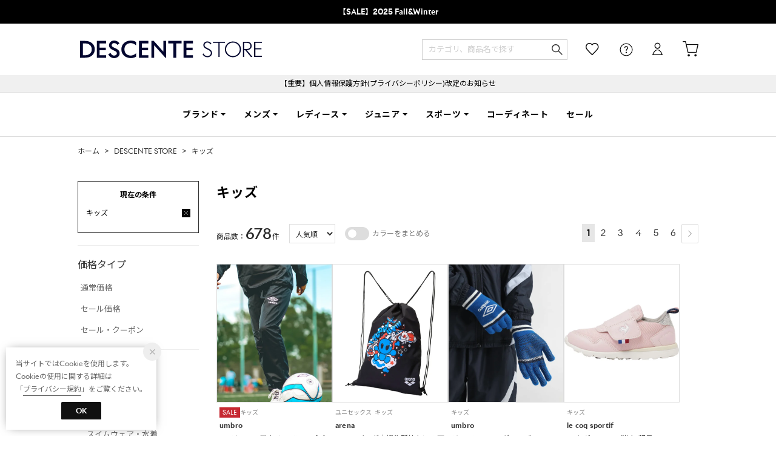

--- FILE ---
content_type: text/css
request_url: https://media.aws.locondo.jp/descentestatic/common/css/pc/descente_common-style.css?rev=c661de667cde00284be891997e060820107a32ee_1767770043_491262
body_size: 125701
content:

:root {
  --header_height: 85px;
  --black: #0a0a0a;
  --text-light: #666;
  --text-pale: #888;
  --text-dark: #111;
  --sale: #b6784b;
  --fav: #ff5e74;
}

#content_banner h2 {
  letter-spacing: 0.15em;
}
.static_contents_title {
  font-size: 34px;
  letter-spacing: 0.15em;
}

/* common-base.css */
a {
  cursor: pointer;
}
.cart-table .point-cart {
  color: #b6784b;
  padding-top: 8px;
}


/*----------------------------------------------------------------------------
  Color
----------------------------------------------------------------------------*/
/* common-boem_style.css */
.register a,
.refund_actionFooter a {
  background-color: #0a0a0a;
}
.wancoModal_btn {
  color: #0a0a0a;
  border: 1px solid #0a0a0a;
}
.wancoModal_selectCategory li {
  color: #0a0a0a;
}
.wancoModal_selectCategory.fromFAQ a {
  color: #0a0a0a;
}
span.trg-errorMailMsg-remodal {
  color: #0a0a0a;
  border-bottom: 1px solid #0a0a0a;
}
button.button {
  background: #0a0a0a;
}
.btn-or {
  background: #0a0a0a;
  border-color: #0a0a0a;
}
.btn-wh {
  color: #0a0a0a !important;
  border-color: #0a0a0a;
}
.page-404 .btnToppage {
  background-color: #0a0a0a;
  border: 1px solid #0a0a0a;
}
.locondo-checkbox label:hover:before {
  border-right: 2px solid #0a0a0a;
  border-bottom: 2px solid #0a0a0a;
}
.locondo-checkbox input[type=checkbox]:checked+label:after {
  background: #0a0a0a;
}
.locondo-checkbox.is-checked>label:after {
  background: #0a0a0a;
}
.wancoModal_btn.wancoModal_btn-login {
  background-color: #0a0a0a;
}
.wancoModal_selectCategory_toOrderHistory {
  background-color: #0a0a0a;
}
body .pagetop a {
  bottom: 10px;
  right: 24px;
  background-color: rgba(0, 0, 0, 0.7);
  width: 78px;
  height: 78px;
  font-size: 11px;
  font-weight: bold;
  padding-top: 47px;
  color: #fff;
  display: block;
  text-align: center;
  z-index: 999;
  border-radius: 10%;
  cursor: pointer;
}
body .pagetop a:after {
  position: absolute;
  content: "";
  top: calc(50% + -1px);
  left: 50%;
  -webkit-transform: translate(-50%, -50%) rotate(-45deg);
  -ms-transform: translate(-50%, -50%) rotate(-45deg);
  transform: translate(-50%, -50%) rotate(-45deg);
  border-top: solid 2px #fff;
  border-right: solid 2px #fff;
  width: 18px;
  height: 18px;
}
#contents_ver4.customer-register-complete .btnToppage {
  background-color: #0a0a0a;
  border: 1px solid #0a0a0a;
}

/* content-catalog.css */
.catalog_purchase_history-list-btn a {
  border: 1px solid #0a0a0a;
  color: #0a0a0a;
}
.breadcrumbs button {
  color: #0a0a0a;
}
button.favoriteBrand-btn-add span:before,
button.favoriteBrand-btn-del span:before,
button.favoriteBrand-btn-login span:before {
  color: #0a0a0a;
}
.breadcrumbs button.favoriteBrand-btn-del {
  color: #0a0a0a;
}
.favoritebrand_alert_container a {
  color: #0a0a0a;
}
.favoritebrand_alert_btn a {
  background: #0a0a0a url(//media.aws.locondo.jp/contents/img/pc/btn_fav_inner_arrow.png) no-repeat 138px 16px;
}
.muteLoading p a {
  color: #0a0a0a;
}
#right_content .favoriteBrand-btn button {
  color: #0a0a0a;
}
#right_content .favoriteBrand-btn button::before {
  color: #0a0a0a;
}
#right_content .brand_explanation a.more {
  color: #0a0a0a;
}
#left_navi .noUi-connect {
  background: #0a0a0a;
}
.FastDelivery input[type=checkbox]:checked+.FastDeliveryLabel+label {
  background: #0a0a0a;
}
.FastDelivery input[type=checkbox]:checked+.FastDeliveryLabel+label:before {
  border: 1px solid #0a0a0a;
}
.boxToLogin .heading strong {
  color: #0a0a0a;
}
.boxToLogin .btn-login a {
  background-color: #0a0a0a;
}
.favoriteSimilarities .heading .feedbackTxt {
  color: #0a0a0a;
}
.favoriteSimilarities .heading .toMypage {
  color: #0a0a0a;
  border: 1px solid #0a0a0a;
}
.filter_returns_btn input {
  color: #0a0a0a;
  border: 1px solid #0a0a0a;
}
.filter_offRate_btn input {
  color: #0a0a0a;
  border: 1px solid #0a0a0a;
}
.filter_searchWord_btn input {
  color: #0a0a0a;
  border: 1px solid #0a0a0a;
}
#left_navi .filter_list.more_brandlist li a.modalLink.brand_select_name {
  color: #0a0a0a;
}
.fav-brand_list a.btn_fav-brand {
  color: #0a0a0a;
  border: 1px solid #0a0a0a;
}
#left_navi .filter_list li a.modalLinkBrand {
  color: #0a0a0a;
}
.no-result-favBrand-head {
  color: #0a0a0a;
}
.no-result-favBrand-cta a {
  color: #0a0a0a;
  border: 1px solid #0a0a0a;
}
.tippy-tooltip .tippy-content a {
  color: #0a0a0a;
}
.filter_color_btn input {
  color: #0a0a0a;
  border: 1px solid #0a0a0a;
}
.select_condition {
  border: 1px solid #0a0a0a;
}
.select_condition h3 {
  color: #0a0a0a;
}
.detail_condition li label {
  color: #0a0a0a;
}
.wrap_filter.MysizeFilter.MysizeFilterOn {
  border: 2px solid #0a0a0a;
}
.btn_MysizeFilter a.btn_Primary {
  color: #0a0a0a;
  border: 1px solid #0a0a0a;
}
.btn_MysizeFilter a.btn_Secondary {
  background: #0a0a0a;
}
.btn_MysizeFilter a.btn_tertiary:hover {
  border: 1px solid #0a0a0a;
  color: #0a0a0a;
}
.register_edit1 .inputBox td input:focus,
.register_edit1 .inputBox td select:focus {
  border-color: #0a0a0a;
}
.register_edit1 .ui-state-active,
.register_edit1 .ui-widget-content .ui-state-active,
.register_edit1 .ui-widget-header .ui-state-active,
.register_edit1 a.ui-button:active,
.register_edit1 .ui-button:active,
.register_edit1 .ui-button.ui-state-active:hover {
  background: #0a0a0a;
}
.registAgree #terms_message a {
  color: #0a0a0a;
}
.registAgree-checkbox input[type=checkbox]:checked+label:after {
  background: #0a0a0a;
}
.registAgree-checkbox.is-checked>label:after {
  background: #0a0a0a;
}
.modal_terms.remodal .remodal-close_bottom,
.modal_privacy.remodal .remodal-close_bottom {
  border: 1px solid #0a0a0a;
  color: #0a0a0a;
}

/* content-waiting.css */
.waiting-detail_wrap .waiting-time-info {
  color: #0a0a0a;
}
.waiting-detail_wrap .waiting-time-note a {
  color: #0a0a0a;
}
.waiting-time-note a {
  color: #0a0a0a;
}
.waiting-detail_wrap .finish-waiting-time-info {
  color: #0a0a0a;
}
.new_steplink button {
  background: #0a0a0a;
}

/* content-mypage.css */
.wanco_newMessage {
  border: 1px solid #0a0a0a;
  background-color: #0a0a0a;
}
.status_point a strong {
  color: #0a0a0a;
}
.topSection_btnDeliveryStatus {
  color: #0a0a0a !important;
  border: 1px solid #0a0a0a;
}
#mypage_right_contents .topSection_btnDeliveryStatus a {
  color: #0a0a0a;
}
.wancoModal.scatchAccount .wancoModal_btnContactUrl {
  background: #0a0a0a;
}
.wancoModal_text-cancelElement {
  color: #0a0a0a;
}
#mypage_right_contents .returnInfoLink a {
  color: #0a0a0a;
}
#mypage_right_contents .returnInfoLink a:after {
  border-top: 1px solid #0a0a0a;
  border-right: 1px solid #0a0a0a;
}
.favorite-list .link-mailmagazine {
  color: #0a0a0a !important;
}
.favorite-brand .brand-list .link-brand-edit,
.mypage-mailmagazine .wrap-brand-list .link-brand-edit {
  color: #0a0a0a !important;
}
#mypage_right_contents #brand_list_items a:hover {
  color: #0a0a0a;
}
.favorite-brand .btn-edit {
  color: #0a0a0a !important;
}
.btn-or {
  background: #0a0a0a;
  border-color: #0a0a0a;
}
#mypage_right_contents span.muteBrandName a:hover {
  color: #0a0a0a;
}
.muteAllClear {
  color: #0a0a0a;
}
#mypage_right_contents .point_info .mypage_user-point a {
  color: #0a0a0a;
}
.mypage_main#contents_ver4 .wanco_newMessage {
  color: #0a0a0a;
  border: 1px solid #0a0a0a;
}
.mypage_main#contents_ver4 .wanco_newMessage:after {
  border: 1px solid #0a0a0a;
}
.rev_point_lead strong {
  color: #0a0a0a;
}
.post_alert_container a {
  color: #0a0a0a !important;
  border: 1px solid #0a0a0a;
}
a.post_alert_btn_next {
  background: #0a0a0a;
}
.mypage_review-history .review_info li.buy {
  color: #0a0a0a;
}
.mypage_review-history .reviews_title_right a {
  color: #0a0a0a;
  border: 1px solid #0a0a0a;
}
.mypage_review-history .buy {
  color: #0a0a0a;
}
.mypage_review-history #link_more_review a {
  color: #0a0a0a;
}
.wanco_statusIcon-unread {
  background: #0a0a0a;
}
.wancoChat_head_openBtn:after {
  border-right: 1px solid #0a0a0a;
  border-bottom: 1px solid #0a0a0a;
}
.wancoChat_message_text a {
  color: #0a0a0a;
}
.wancoChat_message_linkList {
  background: #0a0a0a;
}
.favorite_list .favoriteList_item_feedback .buttonToCart a {
  color: #0a0a0a !important;
  border: 1px solid #0a0a0a;
}
.favorite_list .favoriteList_item_feedback .feedbackText {
  color: #0a0a0a;
}
.addCart_error .btnToCart a {
  background-color: #0a0a0a;
}

.mypage .mypage_newmessage{
  text-underline-offset: 5px;
  margin: 0 0 20px;
  font-weight: 600;
  border-radius: 2px;
}



/* content-contact.css */
.faq_title h1:before {
  color: #0a0a0a;
}
.faq_content .question dt {
  color: #0a0a0a;
}
.faq_content .open {
  color: #0a0a0a;
}
.faq_content .open dd {
  color: #0a0a0a;
}
.faq_content .answer div a {
  color: #0a0a0a;
}
.faq_inquiry ul li:before {
  color: #0a0a0a;
}

/* content-brand_list.css */
#shop-list a:hover p,
#shop-list a:hover p.shop-name {
  color: #0a0a0a !important;
}
.before_login h3 {
  color: #0a0a0a;
}
.logged_in h3 {
  color: #0a0a0a;
}
.logged_in input.on {
  border: 1px solid #0a0a0a;
  color: #0a0a0a;
}
.brand_alert_container a {
  color: #0a0a0a;
}
.brand_alert_container .brand_alert_btn a {
  color: #0a0a0a;
}

/* contetnt-mypage-return.css */
.bank_accounts {
  color: #0a0a0a;
}
.bank_accounts a {
  background: #0a0a0a;
}
.mypageOrange {
  color: #0a0a0a;
}
.commoditySection.is-active {
  border: 3px solid #0a0a0a;
}
.commoditySection__info__txt--msg {
  color: #0a0a0a;
}
.return__method--notice {
  color: #0a0a0a;
}
#mypage_right_contents .return__contact a {
  color: #0a0a0a;
}
.completeInfo--btn a {
  background: #0a0a0a;
}
#mypage_right_contents .completeInfo h3 {
  color: #0a0a0a;
}
.completeInfo h4 {
  border: 1px solid #0a0a0a;
}
.completeInfo h4 span {
  color: #0a0a0a;
}
.order_return a {
  background: #0a0a0a;
  border: 1px solid #0a0a0a;
}
.return__method__rawson--notice h3 {
  color: #0a0a0a !important;
}
.js-return-tab li .smari-special {
  color: #0a0a0a;
}
a.blank-link {
  color: #0a0a0a !important;
}
.mypage-return-reason .back_link a {
  color: #0a0a0a !important;
  border: none !important;
}

/* contetnt-order.css */
.btn-confirm {
  background: #0a0a0a;
}
.payment_security a {
  color: #0a0a0a;
}
.gift_message .processing_message a,
.gift_message .large_delivery_message a {
  color: #0a0a0a;
}
.address_notice_txt {
  color: #0a0a0a;
}
.pointback_txt {
  color: #0a0a0a;
}
.total_table .red {
  color: #0a0a0a;
}
.back_points {
  color: #0a0a0a;
}
.payment_postpay.payment_input_form .notice_sup .linkToGuide {
  color: #0a0a0a;
}
.complete p a {
  color: #0a0a0a;
}
#complete .back-to-shopping a {
  border: 1px solid #0a0a0a;
  color: #0a0a0a;
}
.magaseekMsg a:hover {
  color: #0a0a0a;
}
.ordernoLink a {
  color: #0a0a0a;
}
.ordernoLink a:after {
  border-top: 1px solid #0a0a0a;
  border-right: 1px solid #0a0a0a;
}
.attentionorder {
  color: #0a0a0a;
}
.complete_ttl {
  color: #0a0a0a;
}
.cctr-trg a:link,
.cctr-trg a:visited {
  color: #0a0a0a;
}
.modal-cctr p.cctr_leadTxt a,
.modal-cctr p.cctr_leadTxt a:link {
  color: #0a0a0a;
}
.modal-cctr-leadTxt a:link,
.modal-cctr-leadTxt a:visited {
  color: #0a0a0a;
}
.cctr-selected-btn a {
  color: #0a0a0a;
}
.cctr-selected-btn a:hover {
  box-shadow: 0px 0px 0px 3px #0a0a0a inset;
}
.cctr-selected-btn a:after {
  background: #0a0a0a;
}
.cctr-selected-btn h4 {
  color: #0a0a0a;
}
.cctr-selected-btn p {
  color: #0a0a0a;
}
.store-info.is-active {
  box-shadow: 0px 0px 0px 3px #0a0a0a inset;
}
.store-info.is-active .store_name {
  color: #0a0a0a;
}
.store-info.is-active span {
  color: #0a0a0a;
}
.result-cctr--search {
  background-color: #0a0a0a;
  border: 2px solid #0a0a0a;
}

/* content-brand_list.css */
.before_login a {
  background: #0a0a0a;
}
input.btn_confirm {
  background: #0a0a0a;
  border: 1px solid #0a0a0a;
}

/* content-top.css */
.brand_alert_btn a {
  background: #0a0a0a url(//media.aws.locondo.jp/contents/img/pc/btn_fav_inner_arrow.png) no-repeat 138px 16px;
}
.wrapContent a {
  color: #040404;
}
.wrapContent a:hover {
  color: #0a0a0a;
}
.wrapContent .link_block a {
  color: #0a0a0a;
}
.wrapContent .rank_subtitle a {
  color: #0a0a0a;
}
.ranking-block .btn_view a {
  border: 1px solid #0a0a0a;
}
.fwTop .wrapContent .btn_view a {
  color: #0a0a0a;
}
.fwTop .wrapContent .btn_view a:after {
  border-color: #0a0a0a;
}
.section-myBrand .headingSub {
  color: #0a0a0a;
}
#category_ranking .headingSub {
  color: #0a0a0a;
}
.section-myBrand .addMybrand a {
  background-color: #0a0a0a;
}
.section-myBrand .ranking-btnToMypage a {
  color: #0a0a0a;
}
.ranking-genderButton .button-item input:checked+label {
  color: #0a0a0a;
}

/* content-info.css */
#usage_guide h3 {
  border-top: 1px solid #0a0a0a;
}
.guide_content .howToChangeSize_trg,
.guide_content .howToReturn_trg {
  color: #0a0a0a;
}
.guide_content .howToChangeSize_trg:after,
.guide_content .howToReturn_trg:after {
  color: #0a0a0a;
}

/* content-login.css */
.registered_users a {
  color: #0a0a0a;
}
button#login_btn {
  background-color: #0a0a0a;
}
button#new_btn {
  color: #0a0a0a;
  border: 1px solid #0a0a0a;
}
#is_logout #btn_login a {
  background: #0a0a0a;
}
.suggest_searchHistory .indexItemHeading .displayAll {
  color: #0a0a0a;
}

/* content-cart.css */
.new_steplink button {
  background: #0a0a0a;
}
.product-name a:hover {
  color: #0a0a0a;
}
#cart .notice-free-shipping {
  color: #0a0a0a;
}
#cart .notice-free-shipping a {
  color: #0a0a0a;
}
.back_link a {
  color: #0a0a0a;
  border: 1px solid #0a0a0a;
}
.new_toreg a {
  border: 1px solid #0a0a0a;
  color: #0a0a0a;
}

/* content-review.css */
#review .user_info button {
  color: #0a0a0a;
}
.confirm_after .review_design span,
.confirm_after .review_quality span,
.confirm_after .review_comfortably span {
  color: #0a0a0a;
}
#review_btn button.fix {
  border: 1px solid #0a0a0a;
  color: #0a0a0a;
}
.confirm_after #review_btn button.button {
  border: 1px solid #0a0a0a;
}
.about_point {
  color: #0a0a0a;
}
#review .buttons-set .back-link a {
  color: #0a0a0a;
}

/* content-product.css */
.txt_buyed_item_description a:link,
.txt_buyed_item_description a:visited {
  color: #0a0a0a;
}
.related_brand dd a:hover,
.delivery_time a:hover,
.fav_result a:hover {
  color: #0a0a0a;
}
.delivery_date_wrap {
  border: 1px solid #0a0a0a;
}
.locondo_bg .insertto {
  color: #0a0a0a;
}
.locondo_bg .insertto {
  color: #0a0a0a;
}
.reserve_item {
  color: #0a0a0a;
}
#delivery_date .free .linkToAbout:hover {
  color: #0a0a0a;
}
.shopping_cantrol .cartin {
  background-color: #0a0a0a;
}
.shopping_cantrol .order .reserve {
  background-color: #0a0a0a;
}
.shopping_cantrol .unsalable {
  color: #0a0a0a;
  border: 1px solid #0a0a0a;
}
.link_return_report a:hover {
  color: #0a0a0a;
}
.wrap_linkSizeGuide_snsButtons .link_size_guide a:before {
  color: #0a0a0a;
}
.fav_alert_container a {
  color: #0a0a0a;
}
.fav_alert_btn a {
  background: #0a0a0a url(//media.aws.locondo.jp/contents/img/pc/btn_fav_inner_arrow.png) no-repeat 138px 16px;
}
.fav_count_txt:before {
  color: #0a0a0a;
}
p.fav_info_txt strong {
  color: #0a0a0a;
}
#related_product .list-item a:hover p {
  color: #0a0a0a;
}
.review_info li.buy {
  color: #0a0a0a;
}
.reviews_title_right a {
  color: #0a0a0a;
  border: 1px solid #0a0a0a;
}
#user_reviews .buy {
  color: #0a0a0a;
}
#link_more_review a {
  color: #0a0a0a;
}
.post_alert_container a {
  color: #0a0a0a;
  border: 1px solid #0a0a0a;
}
a.post_alert_btn_next {
  background: #0a0a0a;
}
.btn_view_more a {
  color: #0a0a0a;
}
.size-report--fix,
.size-report-breakdown--fix:before {
  background: #0a0a0a;
}
.product_main .same-commodity a strong {
  color: #0a0a0a;
}
.favoriteBrand .favoriteBrand-btn button {
  color: #0a0a0a;
  border: 1px solid #0a0a0a;
}
.favoriteBrand .favoriteBrand-btn button .icon-hert-outline:before {
  color: #0a0a0a;
}
.favoriteBrand-btn .tooltips {
  background: #0a0a0a;
}
.favoriteBrand-btn .tooltips:after {
  border-top: 12px solid #0a0a0a;
}
.remodal.favoriteBrand-login-modal .heading a {
  color: #0a0a0a;
}
.remodal.favoriteBrand-login-modal .btnToLogin {
  background: #0a0a0a;
  border: 1px solid #0a0a0a;
}
.remodal.favoriteBrand-feedback-modal .btn {
  color: #0a0a0a;
  border-bottom: 1px solid #0a0a0a;
}
.addCart_feedback .buttonToCart a {
  color: #0a0a0a;
  border: 1px solid #0a0a0a;
}
.addCart_feedback .feedbackText {
  color: #0a0a0a;
}
.addCart_error_message .btnToCart a {
  border: 1px solid #0a0a0a;
  background-color: #0a0a0a;
}
.note_point,
.js-getPoint {
  color: #FF0030;
}


/*----------------------------------------------------------------------------
  Header
----------------------------------------------------------------------------*/

#nav_container_common {
  height: auto;
}
#nav_container_common .innerWrap {
  position: inherit;
  height: var(--header_height);
}

.uk-sticky-fixed #nav_container_common .innerWrap,
.uk-sticky-fixed #header_top h1.logo a,
.uk-sticky-fixed #nav_user #user_login, .uk-sticky-fixed #nav_user #user_favorite, 
.uk-sticky-fixed #nav_user #user_help,.uk-sticky-fixed #nav_user #user_cart,
.uk-sticky-fixed #searchBox {
  transform: .3s ease;
}
.headsticky.uk-sticky-fixed{
  z-index: 100;
}
#header_top {
  top: 0;
  left: 0;
  width: 100%;
  min-width: 1024px;
  margin-bottom: 0;
  z-index: 999;
}

#info_box_top{
  border: none;
}

/*----- Header Logo -----*/
#header_top h1.logo a {
  box-sizing: border-box;
  display: block;
  margin-left: 4px;
  height: var(--header_height);
  text-indent: -9999px;
  width: 300px;
  background: url(//media.aws.locondo.jp/descentestatic/common/img/logo-descentestore.svg) left center no-repeat;
  background-size: 100% auto;
}

/* default：DESCENTE STORE */
#header_top h1.logo.default a {
  width: 300px;
  background: url(//media.aws.locondo.jp/descentestatic/common/img/logo-descentestore.svg) left center no-repeat;
  background-size: 100% auto;
}
/* descente：デサント */
#header_top h1.logo.descente a {
  width: 50px;
  background: url(//media.aws.locondo.jp/descentestatic/common/img/brand/logo_descente.png) left center no-repeat;
  background-size: 100% auto;
}
/* descente：デサントゴルフ */
#header_top h1.logo.descentegolf a {
  width: 170px;
  background: url(//media.aws.locondo.jp/descentestatic/common/img/brand/logo_descentegolf.png) left center no-repeat;
  background-size: 100% auto;
}
/* descente：MOVESPORT */
#header_top h1.logo.movesport a {
  width: 60px;
  background: url(//media.aws.locondo.jp/descentestatic/common/img/brand/logo_movesport_white.png) left center no-repeat;
  background-size: 100% auto;
}
/* descente：ルコック */
#header_top h1.logo.lecoq a {
  width: 58px;
  background: url(//media.aws.locondo.jp/descentestatic/common/img/brand/logo_lecoq.png) left center no-repeat;
  background-size: 100% auto;
}
/* descente：ルコックゴルフ */
#header_top h1.logo.lecoqgolf a {
  width: 190px;
  background: url(//media.aws.locondo.jp/descentestatic/common/img/brand/logo_lecoqgolf.png) left center no-repeat;
  background-size: 100% auto;
}
/* descente：アリーナ */
#header_top h1.logo.arena a {
  width: 74px;
  background: url(//media.aws.locondo.jp/descentestatic/common/img/brand/logo_arena.png) left center no-repeat;
  background-size: 100% auto;
}
/* descente：マンシングウェア */
#header_top h1.logo.munsingwear a {
  width: 45px;
  background: url(//media.aws.locondo.jp/descentestatic/common/img/brand/logo_munsingwear.png) left center no-repeat;
  background-size: 100% auto;
}
/* descente：ペンギンバイマンシングウェア */
#header_top h1.logo.penguin a {
  width: 140px;
  background: url(//media.aws.locondo.jp/descentestatic/common/img/brand/logo_penguin.png) left center no-repeat;
  background-size: 100% auto;
}
/* descente：アンブロ */
#header_top h1.logo.umbro a {
  width: 70px;
  background: url(//media.aws.locondo.jp/descentestatic/common/img/brand/logo_umbro_white.png) left center no-repeat;
  background-size: 100% auto;
}
/* descente：イノヴェイト */
#header_top h1.logo.inov8 a {
  width: 150px;
  background: url(//media.aws.locondo.jp/descentestatic/common/img/brand/logo_inov8.png) left center no-repeat;
  background-size: 100% auto;
}
/* descente：ランバンスポール */
#header_top h1.logo.lanvin a {
  width: 50px;
  background: url(//media.aws.locondo.jp/descentestatic/common/img/brand/logo_lanvin.png) left center no-repeat;
  background-size: 100% auto;
}
/* descente：スリクソン */
#header_top h1.logo.srixon a {
  width: 110px;
  background: url(//media.aws.locondo.jp/descentestatic/common/img/brand/logo_srixon.png) left center no-repeat;
  background-size: 100% auto;
}
/* descente：コウノエ */
#header_top h1.logo.kounoe a {
  width: 180px;
  background: url(//media.aws.locondo.jp/descentestatic/common/img/brand/logo_kounoe.png) left center no-repeat;
  background-size: 100% auto;
}

.header-nav__list.fc-red {
  color: #E22126 !important;
}
.header-nav__list>a:hover {
  border-bottom: none !important;
}
#user_cart .js-cartCount .inner,
#user_login .js-unreadMessageCount .inner {
  background: #E41D1B;
  top: 20px;
  left: auto;
  right: -15px;
  transition: .3s ease;
}
.gNavsticky.uk-sticky-fixed{
  z-index: 90;
}
#nav_container_common h1 {
  width: 104px;
}
#nav_container_common {
  background: #fff;
  border-bottom: none;
}
#nav_container_common #info_box_top {
  border-color: #ddd;
}
#nav_container_common .header-nav {
  border-top: 1px solid #ddd;
  border-bottom: 1px solid #ddd;
}
#nav_container_common .header-nav__list ul li {
  line-height: 2;
}
#nav_container_common .header-nav__list .drop_inner_title {
  margin-bottom: 15px;
}
#info_box_bottom {
  padding: 0;
}
#info_box_bottom .info-ld__inner {
  width: 1024px;
  margin: 0 auto;
  padding: 5px;
}
#nav_container_common #info_box_top {
  border-color: #ddd;
}
.search_box {
  width: 240px;
}
.search_box .form-container #searchText {
  background: #fff;
  width: 240px;
  border: 1px solid #CFCFCF;
  padding: 0 32px 0 10px;
  border-radius: 0;
}
#searchText::-webkit-input-placeholder {
  color: #CFCFCF;
  font-weight: normal;
  font-size:13px;
}
#searchText:-ms-input-placeholder {
  color: #CFCFCF;
  font-weight: normal;
  font-size:13px;
}
#searchText::-moz-placeholder {
  color: #CFCFCF;
  font-weight: normal;
  font-size:13px;
}

.header-nav__list {
  font-size: 12px;
  letter-spacing: .05em;
  color: #121212;
  font-weight: bold;
  padding: 0 15px;
}
.header-nav__list-category {
  padding: 0 15px;
  cursor: pointer;
}
#nav_user {
  position: relative;
  margin-left: 0;
}
#nav_user #user_help:before {
  background-position: right center !important;
}
.header-nav__list-category>a,
.header-nav__list.Dropdown > a {
  display: flex;
  align-items: center;
}
.header-nav__list.Dropdown > a:after {
  content:'';
  display:block;
  width: 0;
  height: 0;  
  border-left: 4px solid transparent;
  border-right: 4px solid transparent;  
  border-top: 4px solid ;
  margin-left:4px;
}
.header-nav__list-category>a .uk-icon {
  font-size: 10px;
  color: #BFBFBF;
  transform: scale(.85);
  display: none;
}
.header-nav__list-category:hover>a .uk-icon {
  color: #244496;
}
.header-nav__list>a:hover {
  border-bottom: none !important;
  color: #B6B6B5;
  opacity: 1 !important;
}

.header-nav__list.fc-red>a:hover {
  color: #dd7477;
}

/* ホバー */
.Dropdown .drop {
  visibility: hidden;
  cursor: default;
  position: absolute;
  top: 90%;
  left: 0px;
  box-sizing: border-box;
  z-index: 999 !important;
  background: #fff;
  text-align: left;
  padding: 40px 20px;
  margin-left: 0;
  border: none;
  width: 100%;
  box-shadow: 0px 10px 10px -15px #777777;
  font-size: 12px;
  font-weight: 400;
  letter-spacing: 0;
  transition: .15s ease;
  opacity: 0;
}
.Dropdown:hover .drop {
  visibility: visible;
  transition-delay: 0.1s;
  -webkit-transition-delay: 0.1s;
  opacity: 1;
  top: calc(100% + 1px);
}
.Dropdown #is_logout.drop,
.Dropdown #is_login.drop {
  box-shadow: 0 5px 12px rgb(0 0 0 / 15%);
  margin-left: 0;
}
.Dropdown .drop .drop_inner {
  display: flex;
  width: 1024px;
  margin: 0 auto;
  justify-content: center;
}
.Dropdown .drop .drop_inner a{
  opacity: 1;
  -webkit-transition: opacity 0.4s;
  transition: opacity 0.4s;
}
.Dropdown .drop .drop_inner a:hover {
  opacity: 0.7;
}
#nav_user .menu-list .menu-item {
  margin-bottom: 20px !important;
}
#nav_user .menu-list .menu-item a:hover {
  text-underline-offset: 4px
}
#nav_user .menu-list .menu-notificationMenu-ReviewableItem a {
  background-color: #F7ECE4;
}
#nav_user .menu-list .menu-notificationMenu-ReviewableItem a:before{
  width: 22px;
  height: 22px;
  left: 7px;
  top: 8px;
  background-image: url(//media.aws.locondo.jp/descentestatic/common/img/icon_review.svg);
}
#nav_user .menu-list .menu-notificationMenu-ReviewableItem span {
  color: #B6784B;
}
#nav_user .menu-list .menu-notificationMenu-ReviewableItem .reviewNum {
  color: #fff;
  background-color: #B6784B;
}
#btn_login {
  padding: 20px;
}
#is_logout #btn_login a {
  height: 42px;
  line-height: 42px;
  font-weight: bold;
}
#btn_regi {
  text-align: center;
}

.Dropdown:hover .drop .drop_inner_list {
  animation-name: fadeDownAnime;
  animation-duration: 1s;
  animation-delay: 0s;
  animation-fill-mode: forwards;
  opacity: 0;
}
.Dropdown:hover .drop .drop_inner_bnr {
  animation-name: fadeDownAnime;
  animation-duration: 1s;
  animation-fill-mode: forwards;
  opacity: 0;
  animation-delay: .6s;
}

@keyframes fadeDownAnime {
  from {
    opacity: 0;
    transform: translateY(-20px);
  }
  to {
    opacity: 1;
    transform: translateY(0);
  }
}

/*--------- ヘッダメニュー ---------*/
#user_login,
#user_help,
#user_favorite,
#user_cart {
  font-size: 0;
}
#nav_user #user_login, #nav_user #user_help:before, #nav_user #user_favorite, #nav_user #user_help, #nav_user #user_cart {
  width: 54px;
  height: var(--header_height);
  display: flex;
  align-items: center;
  justify-content: flex-end;
}
#nav_user #user_login:before, #nav_user #user_help:before, #nav_user #user_favorite:before, #nav_user #user_cart:before {
  padding:0;
}

/* 検索窓 */
#searchBox {
  height: var(--header_height);
  display: flex;
  align-items: center;
  margin-top: 0;
  position:relative;
}
.wrap_searchbutton {
  position: absolute;
  top: 50%;
  transform: translateY(-50%);
  height:34px;
}
.search_box.mouseenter .suggestBox, .search_box.focus .suggestBox {
  top: calc(var(--header_height) - 26px);
}

/* 並び順 */
#nav_user {
  display: flex;
}
#nav_user > li:first-of-type {
  order: 3;
}
#nav_user > li:last-of-type {
  order:4;
}
#nav_user .Dropdown.drop {
  padding:20px;
}
.Dropdown #is_login.drop {
  width: 260px;
  margin-left: -10px;
}
#nav_user .Dropdown:hover .drop {
  top:100%;
}
/* 
#nav_user #user_help:before {
  background: url(//media.aws.locondo.jp/descentestatic/common/img/icon-help.png);
  background-repeat: no-repeat;
  background-size: contain;
  display: block;
  content: '';
  height:24px;
} 
  */
#nav_user li:hover #user_help_link{
  opacity: .6;
}
#nav_user .Dropdown #user_help .drop {
  padding:0px;
  box-shadow: 0 5px 12px rgb(0 0 0 / 15%);
}
#nav_user #user_help .menu-list {
  padding:20px 16px;
}
#nav_user #user_help .menu-list :last-of-type {
  margin:0 !important;
}
.iconNotification {
  top: 24px;
  left: 50px;
}

/*--------- グロナビ(メガメニュー) ---------*/
.gNav.header-nav {
  width: 100%;
  height: 74px;
  display: flex;
  margin: 0;
  justify-content: center;
  align-items: center;
  background: #fff;
  transition: .3s ease;
  float: none;
}
.header-nav__list {
  line-height: 74px;
  padding: 0 15px;
  font-size: 14px;
  color: #040404;
}
.uk-sticky-fixed .gNav.header-nav{
  height: 54px;
}
.uk-sticky-fixed .header-nav__list{
  line-height: 54px;
}
.header-nav__list ul li {
  line-height: 30px;
}
.header-nav__list > a:hover {
  border-bottom: 2px solid #040404;
}
.header-nav__list-brand .drop {
  padding: 20px 20px 40px;
}
.header-nav__list-brand .drop_inner_list {
  display:flex;
  flex-wrap: wrap;
  width: 100%;
  gap: 15px;
  padding: 0;
}
.header-nav__list-brand .drop_inner_list li{
  width: calc((100% - 75px)/6);
}
.header-nav__list-brand .drop_inner_list  a {
  display: inline-block;
  font-size: 12px;
  text-align: center;
  font-weight: bold;
  color: #040404;
  line-height: 200%;
}
.header-nav__list-brand .drop_inner_list .brand_SRIXON {
  display: none!important;
}
.header-nav__list-category .drop_inner_list {
  width: 190px;
  padding: 0 10px;
}
.header-nav__list-category .drop_inner_title {
  font-size: 16px;
  font-weight: bold;
  line-height: 160%;
  margin-bottom: 20px;
}
.header-nav__list-sports .drop_inner_list{
  display: flex;
  flex-wrap: wrap;
  justify-content: flex-start;
}
.header-nav__list-sports .drop_inner_list li {
  width: 25%;
  padding-right: 25px;
}

.drop_inner_list_flex{
  width: 100%;
  display: flex;
  justify-content: center;
  align-items: center;
  font-size: 13px;
  font-weight: bold;
}
.drop_inner_list_flexwrap{
  justify-content: flex-start;
  flex-wrap: wrap;
}
.drop_inner_bold {
  font-weight: bold;
}
.drop_inner_list_flex li{
  padding: 0 20px;
}
.drop_inner_list_flexwrap li{
  width: 20%;
  padding: 0 20px 10px 20px;
}
.drop_inner_contents{
  display: flex;
  justify-content: center;
}
.drop_inner_contents-column{
  padding: 0 60px 0 0;
  font-size: 13px;
}
.drop_inner_contents-bnr{
  width: 250px;
  padding: 0;
}
.drop_inner_contents-bnr li{
  padding: 0 0 20px 0;
}
.drop_inner_contents-bnr li:last-of-type{
  padding: 0;
}

/* 
.arena_category{
  padding: 0 30px 0 0;
  margin: 0 30px 0 0;
  border-right: 1px solid ;
}
*/
.header-nav-arena .drop_inner_list{
  font-size: 13px;
}
.arena_drop_inner_title{
  font-size: 16px;
  font-weight: bold;
  line-height: 160%;
  margin-bottom: 20px;
}
.arena_category{
  padding: 0 60px 0 0;
}
.arena_store_flex{
  display: flex;
}
.arena_store_flex .drop_inner_list{
  padding: 0 30px 0 0;
}
.arena_store_flex .drop_inner_list:last-of-type {
  padding: 0 0px 0 0;
}
/*----------------------------------------------------------------------------
  Footer
----------------------------------------------------------------------------*/
.footer {
  border-top: none;
  margin-top: 60px;
  padding: 60px 0;
  background: #f3f3f3;
}
/* footer contents */
.footer .footer_contents {
  width: 1024px;
  margin: 0 auto;
  display: flex;
  justify-content: space-between;
  align-items: flex-start;
}
.footer .footer_contents .footer_contents_title {
  font-size: 16px;
  line-height: 1.5;
  font-weight: bold;
}
.footer .footer_contents .footer_contents_left {
  /*width: 546px;*/
  width: 364px;
  margin-bottom: 20px;
}
.footer .footer_contents .footer_contents_brand {
  display: flex;
  justify-content: space-between;
  flex-wrap: wrap;
}
.footer .footer_contents .footer_contents_brand li {
  width: 182px;
}
.footer .footer_contents .footer_contents_brand li:nth-of-type(n+4) {
  margin-top: 1px;
}
.footer .footer_contents .footer_contents_brand li a {
  display: flex;
  width: 100%;
  align-items: center;
  transition: opacity .2s;
}
.footer .footer_contents .footer_contents_brand li a:hover {
  opacity: .6;
}
.footer .footer_contents .footer_contents_brand li a img {
  width: 82px;
  height: auto;
}
.footer .footer_contents .footer_contents_brand li a span {
  display: inline-block;
  font-size: 12px;
  line-height: 1.5;
}
.footer .footer_contents .footer_contents_brand .footer_contents_brand_srixon {
  display: none!important;
}
.footer .footer_contents .footer_contents_category {
  width: 150px;
}
.footer .footer_contents .footer_contents_category .footer_contents_links li {
  margin-top: 8px;
}
.footer .footer_contents .footer_contents_category .footer_contents_links li a {
  font-size: 12px;
  line-height: 1.5;
  transition: opacity .2s;
}
.footer .footer_contents .footer_contents_category .footer_contents_links li a:hover {
  opacity: .6;
}

.footer .footer_contents .footer_contents_center {
  width: 150px;
  margin-bottom: 20px;
}
.footer .footer_contents .footer_contents_center .footer_contents_title ~ .footer_contents_title{
  margin-top: 40px;
}
.footer .footer_contents .footer_contents_center .footer_contents_links li {
  margin-top: 8px;
}
.footer .footer_contents .footer_contents_center .footer_contents_links li:nth-of-type(4) a {
  white-space: nowrap;/* mac環境カラム落ち対策 */
}
.footer .footer_contents .footer_contents_center .footer_contents_links a {
  font-size: 12px;
  line-height: 1.5;
  transition: opacity .2s;
}
.footer .footer_contents .footer_contents_center .footer_contents_links a:hover {
  opacity: .6;
}
.footer .footer_contents .footer_contents_right {
  width: 210px;
  margin-bottom: 20px;
  padding: 40px 0;
  border: 1px solid #DDD;
  text-align: center;
}
.footer .footer_contents .footer_contents_right * {
  font-size: 12px;
  line-height: 1.5;
}
.footer .footer_contents .footer_clubdescente_title {
  width: 116px;
  margin: 0 auto 35px;
}
.footer .footer_contents .footer_clubdescente_text {
  margin-bottom: 25px;
}
.footer .footer_contents .footer_clubdescente_link{
  margin-bottom: 25px;
}
.footer .footer_contents .footer_clubdescente_link a {
  text-decoration: underline;
  text-underline-offset: 5px;
  font-weight: bold;
}
.footer .footer_contents .footer_clubdescente_link a:hover {
  text-decoration: none;
}
.footer .footer_contents .footer_clubdescente_btn{
  width: 160px;
  margin: 0 auto;
}
.footer .footer_contents .footer_clubdescente_btn a {
  display: block;
  padding: 10px;
  background: #000;
  color: #fff;
  font-weight: bold;
  border-radius: 3px;
  transition: opacity .2s;
}
.footer .footer_contents .footer_clubdescente_btn a:hover{
  opacity: .6;
}
/* news letter */
.footer .footer_box {
  margin: 0 auto 60px;
}
.footer .footer_box.lc-flexBox {
  display: flex;
  padding: 0;
  border: none;
  align-items: center;
  justify-content: space-between;
}
.footer .footer_box .newslater-title {
  padding-right: 1em;
  font-size: 16px;
  line-height: 1.5;
  font-weight: bold;
}
.footer .footer_box .newslater-text {
  padding: 0 30px 0 0;
  font-size: 12px;
  line-height: 1.5;
  letter-spacing: 0;
}
.footer .footer_box #newslater-form {
  width: 510px;
  margin-left: 0;
}
.footer .footer_box #newslater-form #register-newsletter {
  display: flex;
  align-items: center;
}
.footer .footer_box #newslater-form input#email-newsletter {
  width: 405px;
  margin: 0;
  padding: 9px;
  border: 1px solid #ccc;
  background: #fff;
  border-radius: 0;
  outline: none;
  -webkit-appearance: none;
  -moz-appearance: none;
  appearance: none;
  box-sizing: border-box;
}
.footer .footer_box #newslater-form input::-webkit-input-placeholder {
  color: #999;
  }
.footer .footer_box #newslater-form button#mail-for-women {
  width: 105px;
  height: 38px;
  font-size: 12px;
  line-height: 1.5;
  transition: opacity .2s;
  cursor: pointer;
}
.footer .footer_box #newslater-form button#mail-for-women:hover {
  opacity: .6;
}
.footer .footer_box .newslater-note {
  width: 100%;
  margin: 5px 0 0;
  display: block;
  text-align: right;
  font-size: 10px;
  line-height: 1.5;
  color: #999;
  text-indent: 0;
  letter-spacing: 0;
}
.footer .footer_box .newslater-note a {
  text-decoration: underline;
}
/* copyright */
.footer .footer_bottom {
  padding-top: 60px;
  border-top: 1px solid #ddd;
}
.footer .footer_bottom .footer_bottom_wrap {
  width: 1024px;
  margin: 0 auto;
  display: flex;
  align-items: center;
  justify-content: space-between;
}
.footer .footer_bottom .footer_copyright {
  width: 216px;
}
.footer .footer_bottom .footer_copyright_name {
  margin-bottom: 20px;
}
.footer .footer_bottom .footer_copyright_name a{
  transition: opacity .2s;
}
.footer .footer_bottom .footer_copyright_name a:hover {
  opacity: .6;
}
.footer .footer_bottom .footer_copyright_text {
  font-size: 12px;
  line-height: 1.5;
}
.footer .footer_bottom .footer_banner {
  display: flex;
  justify-content: flex-end;
}
.footer .footer_bottom .footer_banner > div {
  width: 152px;
}
.footer .footer_bottom .footer_banner > div + div {
  margin-left: 20px;
}
.footer .footer_bottom .footer_banner > div a {
  transition: opacity .2s;
}
.footer .footer_bottom .footer_banner > div a:hover {
  opacity: .6;
}
.pagetop {
  margin: 0;
  width: auto;
}


/*----------------------------------------------------------------------------
  Catalog
----------------------------------------------------------------------------*/
.about_category_explanation {
  display: none;
}
.catalogList .product-text .commodityName,
.catalogList .product-text .special_price,
.catalogList .product-text .regular_price {
  text-align: center;
}
.search_category__childCategories {
  display: flex; 
  flex-wrap: wrap;
  justify-content: flex-start;
  width: 100%;
  padding: 24px 0px;
}

.search_category__childCategories h3{
  display: block;
  width: 100%;
  color: #333;
  font-size: 16px;
  line-height: 24px;
  margin: 0;
  font-weight: 700;
  margin-bottom: 8px;
}

.search_category__childCategories__item a {
  display: block;
  padding: 0.5rem;
  background: #F0F0F0;
  font-size: 13px;
  border-radius: 2px;
  margin: 0 8px 8px 0;
}



.category_explanation[data-explanationtitle ^= "arn_"],
.category_explanation[data-explanationtitle^="des_"],
.category_explanation[data-explanationtitle^="dsg_"],
.category_explanation[data-explanationtitle^="lan_"],
.category_explanation[data-explanationtitle^="lcs_"],
.category_explanation[data-explanationtitle^="lqg_"],
.category_explanation[data-explanationtitle^="msw_"],
.category_explanation[data-explanationtitle^="mvs_"],
.category_explanation[data-explanationtitle^="sri_"],
.category_explanation[data-explanationtitle^="umb_"]{
    display: none !important;
}

.site_descente .search-result .about_brand_explanation h2{
  color: #333;
  margin: 0 0 8px 0;
  font-weight: 700;
  font-size: 16px;
}
.site_descente .search-result .about_brand_explanation p{
  color: #666;
  font-size: 13px;
}
/* カラーでまとめるを非表示 (ページャー時) */
/*.config-colortip_list {
  display: none;
}*/

/*----------------------------------------------------------------------------
  Commodity
----------------------------------------------------------------------------*/
#related_product li.list-item .item-price {
  text-align: center;
}
/* .note_sizeGuige {
  display: none !important;
} */
#product_detail .memberPrice__toLogin{
  font-size: 12px;
}
#product_contents #concierge-reviews h2.product-concierge_review{
  font-size: 24px;
  line-height: 1.5;
  margin-bottom: 20px;
  font-weight: bold;
  text-align: center;
}

#product_contents .catalog-campaignGroup{
  flex-wrap: inherit;
}

/* 商品詳細アイテムレビュー */
/*.buttonBox.review_button_bottom {
  display: none;
}*/
#product_contents #user_reviews:not(:has(.rev_contents > .review_container)),
#product_contents #user_locondoreviews:not(:has(.rev_contents > .review_container)) {
  display: block;
}


.site_descente .rev_contents .rateType{
  display: flex;
  align-items: center;
}

.site_descente .rev_contents .rateType dt{
  font-weight: bold;
  font-size: 15px;
  padding: 0 5px 0 0;
}




/* 以前購入したアイテム */
.site_descente .buyed_items_head,
.site_descente .buyed_items_thumb,
.site_descente .buyed_items_supplement {
  display: none;
}
.site_descente .txt_buyed_item_description{
  display: none;
}

/* サイズ詳細 */
.site_descente .list_notes li {
  margin: 0 5px 0;
  text-indent: 0;
}
.site_descente .list-notes__term{
  font-weight: 600;
  margin-top: 5px;
}
.site_descente .list-notes__description{
  line-height: 1.5;
  margin-bottom: 10px;
}
.site_descente .list_notes a[target^="_blank"] {
  padding: 0;
  background: none;
}
.site_descente .list-notes__list--red {
  color: #f00a35;
}

/*----------------------------------------------------------------------------
  配送料無料ボーダーがない場合は以下styleを使用
----------------------------------------------------------------------------*/
/* .free-shipping_wrap {
  display: none;
} */


/*----------------------------------------------------------------------------
  画像が長方形BOEMの際、以下 style を使用
----------------------------------------------------------------------------*/
/***************** 商品詳細 *****************/
/* #product_contents .product-img-box .product-image img {
  width: 716px;
  height: 716px;
  clip: rect(0px, 614px, 716px, 102px);
  position: absolute;
  display: block;
} */

/* メインイメージ */
/* #product_contents .product-img-box .product-image {
  margin-left: -102px;
}
#product_contents .product-img-box .product-image img {
  width: 716px;
  height: 716px;
  clip: rect(0px, 614px, 716px, 102px);
}
#product_contents .MagicZoomBigImageCont {
  left: 634px !important;
}
#product_contents .MagicZoomBigImageCont img {
  width: 1100px !important;
  height: 1100px !important;
  background: #fff;
} */

/* サムネイル */
/* #product_contents .more-views {
  padding-top: 730px;
}
#product_contents .more-views li img {
  width: 105px;
  margin-left: -15px;
  display: block;
  height: auto;
  max-width: none;
}
#product_contents .more-views li {
  overflow: hidden;
  width: 75px;
  margin-right: 10px;
  margin-bottom: 10px;
  border: 1px solid transparent;
  z-index: 1;
} */

/* 色違い商品 */
/* #different_color_list .product_thumb li img {
  width: 140%;
  margin-left: -20%;
  max-width: none;
} */

/* レコメンド */
/* #product_contents #reco_product li img,
#reco_topsellers #category_ranking_list li img,
#reco_topsellers #brand_ranking_list li img,
#related_product li.list-item img {
  width: 220px;
  margin-left: -30px;
  max-width: none;
  height: auto;
}
#related_product li.list-item {
  width: 160px;
} */

/* 閲覧履歴 */
/* #product_contents #history li img {
  width: 148%;
  margin-left: -24%;
  max-width: none;
} */

/***************** カート *****************/
/* #cart #cartRemind li img,
#cart #cart_ranking li img,
#cart #fav li img {
  width: 148%;
  margin-left: -24%;
  max-width: none;
} */

/* ロコメジャー非表示 
.wrapLocoMeasure,
.wrap-downloadPdf {
  display: none !important;
}*/

/*----------------------------------------------------------------------------
  デサント固有
----------------------------------------------------------------------------*/

/* ログアウトページ */
#contents_ver4.logoutPage {
  margin-top: 40px;
}
.logoutPage #logout h2 {
  font-weight: bold;
  text-align: center;
}
.logoutPage #logout  p {
  text-align: center;
  line-height: 1.5
}

/*-------------------- カタログ -------------------- */

#left_navi .searchCondition .delete {
  background-color: #040404;
  border-radius: 0;
}
#left_navi .searchCondition .delete:hover {
  background-color: #040404;
}
#left_navi .fav-brand_list a.btn_fav-brand {
  background-color: #040404;
}
#left_navi .filter_price_btn input,
#left_navi .filter_size_btn input,
#left_navi .filter_multi_btn input,
#left_navi .filter_color_btn input,
#left_navi .filter_offRate_btn input,
#left_navi .filter_searchWord_btn input {
  background-color: #040404;
}
/* デサントで使用しない項目を非表示 */
#left_navi .wrap_filter.heelHeight,/* ヒール高さ */
#left_navi .wrap_filter.heelShape,/* ヒールの形 */
#left_navi .wrap_filter.shoeWidth,/* 靴の幅ワイズ */
#left_navi .wrap_filter.tipShape,/* つま先の形状 */
#left_navi .wrap_filter.shaftWidth,/* 筒周り */
#left_navi .wrap_filter.offRate {/* 割引率 */
  display:none;
}
.fav-brand_list,
.more_brandlist{/* お気に入りブランド検索ともっと見る */
  display:none;
}
.breadcrumbs.catalog_breadcrumbs {
  margin: 15px auto 40px;/* パンくず位置特殊 */
  padding: 0;
}
.breadcrumbs.catalog_breadcrumbs * {
  line-height: 1.5;
}
.breadcrumbs.catalog_breadcrumbs .brandDivBtn {
  display: none;/* お気に入り登録ボタン非表示 */
}
/* 左側 */
.catalogPage .searchCondition {
  margin-bottom: 20px;
}
/* 右側 */
.catalog_head .item_sort {
  flex-grow: initial !important;
}
.catalog_head .ByModel_Filter {
  display: flex !important;/* カラーで纏める */
  flex-grow: 1;
}
.catalog_head .item_number small {
  font-size: 12px;
  line-height: 1.5;
  font-weight: normal;
}
.catalog_head .item_number {
  margin-right: 16px;
  font-size: 24px;
  line-height: 1.5;
  font-weight: 600;
}
/* カラーで纏めるときだけカラーチップを出す */

.config-colortip_list,
.descente_config-colortip_list{
  display: none;
}
.onGroupByModel1 .descente_config-colortip_list{
  display: block;
  padding: 2px 0 10px 5px;
}

#catalog_list {
  justify-content: flex-start;
  gap: 10px;
}
#catalog_list .product-text,
#catalog_list .catalog-content {
  margin-top: 0
}
#catalog_list .catalogList_item {
  width: 191px;
}
#catalog_list .catalogList_item > a {
  position: relative;
  display: block;
}
#catalog_list .catalogList_item .catalog-campaignGroup {
  top: inherit;
}
#catalog_list .catalogList_item .catalog-campaignGroup > li span{
  padding: 2px 1em;
  font-size: 10px;
  line-height: 1.5;
}
#catalog_list .wrap-product-image {
  border: 1px solid #ddd;
  margin-bottom: 8px;
}
#catalog_list .product-text {
  padding: 0 5px;
}
#catalog_list .product-text .brandName{
  font-size: 12px;
  line-height: 1.5;
  margin-bottom: 4px;
  font-weight: bold;
}
#catalog_list .product-text .commodityName {
  font-size: 12px;
  line-height: 1.5;
  margin-bottom: 4px;
  text-align: left;
  color: #444;
  overflow: hidden;
  display: -webkit-box;
  -webkit-box-orient: vertical;
  -webkit-line-clamp: 2;
  white-space: initial;
  text-overflow: initial;
}
#catalog_list p[class^=catalog_gender]{
font-size: 10px;
margin-bottom: 2px;
line-height: 1.5;
color: #999;
display: block !important;
padding: 0;
position: static;
font-weight: normal;
}
#catalog_list .catalog_gender_M::before {
content: 'メンズ';
display: inline-block;
}
#catalog_list .catalog_gender_W::before {
content: 'ウィメンズ';
display: inline-block;
}
#catalog_list .catalog_gender_U::before {
content: 'ユニセックス';
display: inline-block;
}
#catalog_list .catalog_gender_C::before {
content: 'キッズ';
display: inline-block;
}
#catalog_list .catalog_gender_B::before {
content: 'ベビー';
display: inline-block;
}
#catalog_list .priceLine p[class^=catalog_gender]{
display: none !important;/* リーボックのものは消去 */
}
#catalog_list .product-text .priceLine p{
  font-size: 14px;
  line-height: 1.5;
  text-align: left;
}
#catalog_list .product-text .priceLine .beforeSale{
  font-size: 12px;
}
#catalog_list .product-text .priceLine .beforeSale:empty {
  display: none !important;
}
#catalog_list .product-text .priceLine .beforeSale:not(:empty) {
  display: block !important;
}
#catalog_list .product-text .priceLine .beforeSale:not(:empty) ~ .outOfStock {
  display:none;
}
#catalog_list .product-text .priceLine + * {
  margin-top: 6px;/* レビュー欄 */
}

#catalog_list .catalog-campaignGroup,
#catalog_list .product-icon{
  display: none;
}
#catalog_list .descente_product-icon,
.catalogList .descente_product-icon,
#main-top .descente_product-icon,
.favorite_list .descente_product-icon,
#fav .descente_product-icon{
  position: relative;
  display: flex;
}
#catalog_list .descente_product-icon{
  padding: 0 0 0 5px;
}

ul.descente_product-icon{
  margin-bottom: 4px;
  gap: 4px;
}

#catalog_list .descente_product-icon>li,
.catalogList .descente_product-icon>li,
#main-top .descente_product-icon>li,
.favorite_list .descente_product-icon>li,
#fav .descente_product-icon>li{
  margin: 0;
  width: inherit !important;
  min-width: inherit;
  padding: 0 .5em 0 0;
  height: inherit;
  line-height: 1.75;
  font-size: 10px;
  letter-spacing: inherit;
  text-align: left;
  color: #888;
  background: none;
  transform: inherit;
  display: block;
}
.site_descente #cart .lc-section.cart-favorite #fav > ul.descente_product-icon li {
  width: inherit !important;
}

#catalog_list .descente_product-icon .descente_icon_sale,
.catalogList .descente_product-icon .descente_icon_sale,
#main-top .descente_product-icon .descente_icon_sale,
.favorite_list .descente_product-icon .descente_icon_sale,
#fav .descente_product-icon .descente_icon_sale,
#rank .descente_product-icon .descente_icon_sale {
  background-color: #C62831;
  color: #ffffff;
  padding: 0px 5px;
}

#main-top p.itemblock-price.discount {
  color: #C62831;
}


#catalog_list .product-text .special_price{
  color: #C62831;
}

/* クイックビューセール */
.site_descente .quickviewBox .commoditySizelist .heading .textGroup .price.-sale, 
.site_descente .quickviewBox .commoditySizelist .heading .textGroup .price.-sale .-suffixTax{
  color: #444;
}
.site_descente .quickviewBox .qv_addCart_feedback .feedbackText{
	color: #FF5E74;
}

/* SEO */
.site_descente .search-result .brand_explanation h1.brand_name,
.site_descente .search-result .category_explanation h1{
  font-size: 28px;
  font-weight: 700;
  overflow-wrap: break-word;
  white-space: pre-wrap;
}
.site_descente .search-result .brand_explanation p.brand_name_kana {
  font-size: 13px;
}

/* 関連コンテンツ */
.search_relatedcontent_text{
  margin: 20px 0;
  font-size: 13px;
  line-height: 1.6;
}
.search_relatedcontent_text a{
  text-decoration: underline;
}

/*-------------------- 商品詳細 -------------------- */

.breadcrumbs#breadcrumbsList {
  margin-bottom: 40px;
  padding: 0;
}
.breadcrumbs#breadcrumbsList ul li:nth-of-type(n+2)::before {
  display: inline-block;
  content: '>';
  padding: 0 0.4em;
}
#product_contents {
  padding-top: 0 !important;
}

/* 【右】全体 */
#product_contents #product_right_container {
  width: 472px;
}
#product_contents .couponhead {
  display: none !important;
  /*width: auto;
  margin-bottom: 30px;
  background: #e60000;*/
}
#product_contents #product_detail {
  margin-bottom: 20px;
  width: 100%;
}
/* 【右】 #product_contents ブランド名～バリエーション迄 */
/* 商品ステータスアイコン */
#product_contents #product_detail .item-icons {
  margin-bottom: 10px;
  display: flex;
}
#product_contents #product_detail .item-icons li {
  box-sizing: border-box;
  margin-right: 3px;
  height: 22px;
  background: none;
  position: relative;
  display: inline-block;
  background: #F4F4F4;
  text-indent: initial;
  font-size: 0;
  text-align: center;
}
#product_contents #product_detail .item-icons li:before {
  font-family: "Noto Sans JP";
  letter-spacing: .05em;
  text-indent: 0;
  display: inline-block;
  content: '';
  padding: 0 8px;
  font-size: 12px;
  line-height: 22px;
  color: #666;
  font-weight: 400;
}
#product_contents #product_detail .item-icons .icon-beforeSale:before {
  content: "販売予告";
}
#product_contents #product_detail .item-icons .icon-beforeSale:lang(en):before {
  content: "Coming Soon";
}
#product_contents #product_detail .item-icons .icon-select:before {
  content: "SELECT";
}
#product_contents #product_detail .item-icons .icon-new:before {
  content: "NEW";
}
#product_contents #product_detail .item-icons .icon-mag:before {
  content: "雑誌掲載";
}
#product_contents #product_detail .item-icons .icon-mag:lang(en):before {
  content: "Mag Feature";
}
#product_contents #product_detail .item-icons .icon-bestseller:before {
  content: "HOT";
}
#product_contents #product_detail .item-icons .icon-online:before {
  content: "限定";
}
#product_contents #product_detail .item-icons .icon-online:lang(en):before {
  content: "Limited";
}
#product_contents #product_detail .item-icons .icon-outlet {
  border: 1px solid #b6784b;
  background: transparent;
}
#product_contents #product_detail .item-icons .icon-outlet:before {
  content: "OUTLET";
  color: #b6784b;
  line-height: 20px;
}
#product_contents #product_detail .item-icons .icon-reserve:before {
  content: "予約";
}
#product_contents #product_detail .item-icons .icon-reserve:lang(en):before {
  content: "Pre-Order";
}
#product_contents #product_detail .item-icons .icon-stock:before {
  content: "再入荷";
}
#product_contents #product_detail .item-icons .icon-stock:lang(en):before {
  content: "Restock";
}
#product_contents #product_detail .item-icons .icon-pr:before {
  content: "SELECT";
}
#product_contents #product_detail .item-icons .icon_besthit:before {
  content: "BEST HIT";
}
#product_contents #product_detail .item-icons .icon-SSTB1046G:before {
  content: "海外便";
  padding-left: 18px;
}
#product_contents #product_detail .item-icons .icon-SSTB1046G:after {
  content: '';
  display: inline-block;
  position: absolute;
  width: 15px;
  height: 100%;
  left: 2px;
  background: url(https://media.aws.locondo.jp/contents/img/common/icon_airport-gray.png) 50% 50% no-repeat;
  background-size: auto 10px;
}
#product_contents #product_detail_header {
  background: none;
  padding: 0;
  margin-bottom: 18px;
  text-align: left;
  font-size: 16px;
  line-height: 1.5;
}
#product_contents #product_detail_header .related_brand a {
  text-decoration: underline;
  font-size: 13px;
  line-height: 1.5;
  font-weight: bold;
  text-underline-offset: 3px;
}
#product_contents #product_detail_header h1.commodityName {
  font-size: 16px;
  line-height: 1.5;
  margin-bottom: 20px;
}
#product_contents #product_detail_header .regular_price {
  justify-content: flex-start;
}
#product_contents #product_detail_header #mrkSalesPrice:first-letter {
  font-size: 18px;
  display: inline-block;
  margin-right: 2px;
}
#product_contents #product_detail_header #price_point{
  margin-bottom:0 ;
}
#product_contents #product_detail_header .price_box {
  margin-bottom: 0px;
}
#product_contents #product_detail_header .price_point .discountRate {
  margin-left: 5px;
}

.site_descente .price_point .discountRate{
  background-color: #C62831!important;
}

span#mrkSalesPrice{
  color:#444;
}

.special_price span#mrkSalesPrice {
  color: #C62831;
}

#product_contents #product_detail_header .price_point .special_price .price,
#product_contents #product_detail_header .price_point .regular_price .price{
  font-size: 32px;
  font-weight: 600;
}
#product_contents #product_detail_header .price_point .makerPrice {
  font-size: 13px;
  line-height: 1.5;
  display: none;
}
#product_contents #product_detail_header .price-suffixTax {
  font-size: 10px;
  color: #000;
}
#product_contents #product_detail_header .cpoNovelty,
#product_contents #product_detail_header .discountedPrice {
  color: #000;
  margin-top: 10px;
  font-size: 12px;
  line-height: 18px;
  display: inline-block;
}
#product_contents #product_detail_header .discountedPrice:before {
  display: none;
}
#product_contents #product_detail_header .discountedPrice em {
  color: #b6784b;
}
#product_contents #product_detail_header .cpoNovelty .notice,
#product_contents #product_detail_header .discountedPrice .notice {
  color: #000;
  text-decoration: underline;
  text-underline-offset: 3px;
  font-size: 10px;
  margin-left: 2px;
}
#product_contents #product_detail_header .cpoNovelty a:hover,
  #product_contents #product_detail_header .discountedPrice a:hover {
  text-decoration: none;
  opacity: .7;
}
#product_contents #product_detail_header .wrap_note_point .note_point {
  margin-top: 0;
  text-align: left;
  font-size: 13px;
  font-weight: 700;
  margin: 5px 0 20px;
  color: #b6784b;
}
/* 会員限定価格 */
#product_contents .memberPrice{
  background: #fcf4ed;
  color: #b6784b;
}
#product_contents .member_price strong{
  color: #b6784b;
}
#product_contents .memberPrice__toLogin a{
  background: #b6784b;
}
#product_contents .memberPrice__toLogin a:hover {
  background: #b6784b;
  opacity: 0.6;
}

/* 【右】#delivery_date 配送時期など */
#product_contents #delivery_date {
  margin-bottom: 20px;
  width: 472px;
}
#product_contents #delivery_date .delivery_date_wrap {
  display: inline-block;
  border: 1px solid #ddd;
  padding: 15px;
  margin-bottom: 0;
  border-radius: 2px;
}
#product_contents #delivery_date .delivery_date_wrap ul {
  margin-bottom: 0;
}
#product_contents #delivery_date .free {
  font-weight: 400;
  line-height: 18px;
}
#product_contents #delivery_date .free span:not([class^=icon]) {
  color: #b6784b;
  font-weight: 600;
}
#product_contents #delivery_date .delivery_date {
  color: #000;
  white-space: nowrap;
}
#product_contents #delivery_date .delivery_date:before {
  top: -2px;
  position: relative;
  vertical-align: middle;
  margin-right: -1px;
}
#product_contents #delivery_date .delivery_post {
  display: none !important;/* descenteではポスト配送は無し */
  margin-top: 5px;
}

/* 【右】.shopping_cantrol カラーバリエーション～カート一覧迄 */
#product_contents #different_color_list .heading {
  font-size: 14px;
  line-height: 1.5;
  font-weight: normal;
  white-space: initial;
}
#product_contents #different_color_list #color-selector li {
  margin-right: 5px;
}
#product_contents #different_color_list .popupRelatedStock {
  box-shadow: 0 0 5px #ddd;
}


#product_contents .rev_summary_block_wrap {
  display: none;
}
#product_contents .rev_summary_block_wrap:has(.rating_summary_Box) {
  display: block; /* レビューがある場合のみ表示 */
}
#product_contents #unisize_tag {
  margin-bottom: 30px;
}
#product_contents .shopping_cantrol_wrap {
  background: none;
  padding: 0;
  margin-top: 34px;
}
#product_contents .shopping_cantrol_wrap .popupRelatedStock .stock__little {
  color: #b6784b;
}
#product_contents .shopping_cantrol .heading .-fav {
  opacity: 0;
}
#product_contents .shopping_cantrol .sizeConfigGroup .stock {
  flex: 0 0 80px;
}
#product_contents .shopping_cantrol .out-of-stock {
  color: #ccc;
  background-color: #fff;
  border: 1px solid #ccc;
}
#product_contents .shopping_cantrol .out-of-stock:hover {
  cursor: not-allowed;
}
#product_contents .shopping_cantrol .nyukaRequest,
#product_contents .shopping_cantrol .nyukaRequest a {
  height: 100%;
}
#product_contents .shopping_cantrol .nyukaRequest a {
  flex: 0 0 40px;
  display: flex;
  line-height: 1;
  justify-content: center;
  align-items: center;
  color: #aaa;
  background-color: #eee;
  border-radius: 4px;
  font-size: 14px;
  border: none;
}
/* 入荷リクエストモーダル */
a.modal_nyukaRequest {
  flex: 0 0 40px;
  display: flex;
  line-height: 1;
  justify-content: center;
  align-items: center;
  border-radius: 3px;
  font-size: 14px;

  background: #ddd !important;
  color: #222 !important;
}
.commoditySizelistGroup a.modal_nyukaRequest {
  height: 44px;
}
#modal_nyukaRequest .uk-modal-body {
  width: 500px;
  padding: 70px 50px;
  top: 50%;
  transform: translateY(-50%);
  border-radius: 20px;
}
#modal_nyukaRequest .modal_nyuka_line {
  margin-bottom: 20px;
}
#modal_nyukaRequest .modal_nyuka_line button {
  display: block;
  width: 100%;
  padding: 20px;
  border: none;
  background: #06c755;
  color: #fff;
  font-size: 16px;
  line-height: 1;
  border-radius: 4px;
  cursor: pointer;
}
#modal_nyukaRequest .modal_nyuka_email a {
  background: #808080;
  width: 100%;
  color: #fff;
  border: none;
  display: block;
  cursor: pointer;
  text-align: center;
  font-size: 16px;
  line-height: 1;
  padding: 20px;
  border-radius: 4px;
}
#modal_nyukaRequest .modal_nyuka_line button:hover,
#modal_nyukaRequest .modal_nyuka_email a:hover {
opacity: .7;
}
#modal_nyukaRequest .modal_nyuka_close {
  position: absolute;
  top: 14px;
  right: 14px;
  width: 44px;
  min-width: 1px;
  height: 44px;
  padding: 0;
  background: transparent;
  text-align: center;
  border: none !important;
  cursor: pointer;
}
#modal_nyukaRequest .uk-modal-close svg{
  color:#777;
  width:24px;
  height:24px;
}
#modal_nyukaRequest .uk-modal-close svg path{
  stroke-width: 2;
}
#modal_nyukaRequest .uk-modal-close:hover {
  background-color:#f6f6f6;
  border-radius:50%;
}
/* wazzUpモーダル PCエラー */
#w-overlay #w-popup {
  margin: 0 auto;
  position: relative;
  top: 50%;
  transform: translateY(-50%);
  padding: 30px;
  max-width: 500px;
  border-radius: 20px;
}
#w-overlay #w-popup p {
  font-size: 18px;
  line-height: 1.5;
}
#w-overlay #w-popup #w-popup-close {
  top: 0px;
  right: 20px;
}
#w-overlay #w-popup #w-popup-button {
  height: 50px;
}
#product_contents .shopping_cantrol #user_reviews {
  width: 100%;
}
#product_contents .shopping_cantrol #concierge-reviews {
  width: 100%;
}
#product_contents .shopping_cantrol_wrap .alt_fav_wrap a{
  background-color: #000;
  color: #fff;
  padding: 6px;
  font-size: 10px;
  text-decoration: none;
  font-weight: 600;
}
#product_contents .wrap-bottom_product_right_container {
  width: 100%;
}
#product_contents .wrap-bottom_product_right_container .inquiryLink_icon:before {
	position: static;
	vertical-align: middle;
}

/* 【右】商品説明～SNSボタン迄 */
#product_contents #product_detail_bottom {
  width: 100%;
}
#product_contents #product_detail_bottom .list_tab h3 {
  font-size: 16px;
  line-height: 50px;
  font-weight:normal;
}
#product_contents .couponInfo-item,
#product_contents .limitedSaleInfo-item {
  width: auto;
}
#product_contents .couponInfo-item .headingWrap,
#product_contents .limitedSaleInfo-item .headingWrap {
  align-items: baseline;
}
#product_contents .couponInfo-item,
#product_contents .limitedSaleInfo-item {
  background-image: none;
}
#product_contents .couponInfo-item:not(.noveltyItem) .heading,
#product_contents .limitedSaleInfo-item .heading {
  color: #b6784b;
}
#product_contents .couponInfo-item .goToAll a,
#product_contents .limitedSaleInfo-item .goToAll a {
  background: none;
  color: #666;
  vertical-align: bottom;
  padding: 0;
  margin-top: -2px;
}
#product_contents #product_detail_bottom h3,
#product_contents .couponInfo .sectionHeading,
#product_contents .product_table h3 {
  font-size: 16px;
  line-height: 1.5;
  color: #0a0a0a;
  font-weight: bold;
}
#product_contents .product_table th,
#product_contents .product_table td {
  padding: 10px 15px 10px 0;
  font-size: 12px;
}
#product_contents .commodity_guide_link {
  margin-bottom: 30px;
}
#product_contents .commodity_guide_link li {
  display: inline-block;
  margin-bottom: 10px;
  margin-right: 5px;
}
#product_contents .commodity_guide_link li a {
  display: block;
  padding: 6px 10px;
  font-size: 12px;
  line-height: 1.5;
  border: 1px solid #000;
  border-radius: 3px;
}
#product_contents .commodity_guide_link li a:hover {
  opacity: .7;
}
/* モーダル中身 */
.commodity_guide_modal .uk-modal-dialog {
  top: 50%;
  -webkit-transform: translateY(-50%);
  transform: translateY(-50%);
  border-radius: 4px;
}
.commodity_guide_modal .uk-modal-dialog .uk-modal-close {
  position: absolute;
  top: -44px;
  right: -14px;
  width: 44px;
  min-width: 1px;
  height: 44px;
  padding: 0;
  background: transparent;
  text-align: center;
  border: none !important;
  cursor: pointer;
}
.commodity_guide_modal .uk-modal-dialog .uk-modal-close svg {
  color: #fff;
  width: 24px;
  height: 24px;
}
.commodity_guide_modal .p-modal__container{
	padding: 15px 15px 25px 15px;
}
.commodity_guide_modal .p-modal__heading{
	border-bottom: 1px solid #f6f6f6;
	padding: 0 0 10px 0;
	font-weight: bold;
	font-size: 16px;
}
.commodity_guide_modal .p-modal__heading + .p-modal__content{
	margin-top: 15px;
}
.commodity_guide_modal .p-modal__content{
	font-size: 14px;
  line-height: 1.5;
}
.commodity_guide_modal .p-modal__subttl {
  font-weight: normal;
  font-size: 15px;
  margin-bottom: 8px;
  margin-top: 20px;
}
.commodity_guide_modal .p-modal__link {
  margin-top: 20px;
}
.commodity_guide_modal .p-modal__link a {
  text-decoration: underline;
  line-height: 1.75;
}
.commodity_guide_modal .p-modal__link a:hover {
  text-decoration: none;
}
.commodity_guide_modal .p-modal__wrappingImg {
  margin-top: 30px;
  display: flex;
  justify-content: space-between;
  flex-wrap: nowrap;
  gap: 10px;
}
.commodity_guide_modal .p-modal__paymentList {
  margin: 30px 0;
}
.commodity_guide_modal .p-modal__paymentList li + li {
  margin-top: 10px;
}
.commodity_guide_modal .p-modal__paymentList li img {
  display: inline-block;
  vertical-align: middle;
  margin-left: 1em;
}
.commodity_guide_modal .p-modal__paymentList .pay_amazonpay img {
  width: 140px;
}
.commodity_guide_modal .p-modal__paymentList .pay_paidy img {
  width: 140px;
  margin-left: 0;
}
.commodity_guide_modal .p-modal__paymentList .pay_paypay img {
  width: 84px;
}
.commodity_guide_modal .p-modal__paymentList .pay_dbarai img {
  width: 75px;
}

#product_contents .sns_buttons li {
  margin-left: 0;
}
#product_contents .sns_buttons li + li {
  margin-left: 10px;
}

#product_detail_bottom .product_table .-itemCode{
  display: none;
}
#product_detail_bottom .product_table tr[data-attribute="シーズン"] {
  display: none;
}

/* 【左】#product_img アイテム一覧 */
#product_contents #product_img .item-icons {
  display: none !important;/* デフォルト位置非表示 */
}
#product_contents #product_img .more-views {
  display: flex;
  flex-wrap: wrap;
  gap: 3px;
}
#product_contents #product_img .more-views li {
  width: 100px;
  padding: 0;
}
#product_contents #product_img .more-views li a {
  display: block;
}
#product_contents #product_img .more-views li a img {
  width: 100%;
  height: auto;
}
/* 【左】おすすめアイテム他 */
#product_contents #product_img .staffstart{/* スタッフスタート */
  margin-top: 60px;
}
#product_contents #product_img .staffstart h2.heading {
  font-size: 24px;
  line-height: 1.5;
  margin-bottom: 10px;
  font-weight: bold;
}
#product_contents #product_img .staffstart .staffstart-list {
  margin-bottom: 25px;
  display: flex;
  gap: 11px;
}
#product_contents #product_img .staffstart .staffstart-list li {
  width: 163px;
  text-align: left;
  margin-bottom: 0;
}
#product_contents #product_img .staffstart .staffstart-btn {
  width: 200px;
  margin: 0 auto;
}
#product_contents #product_img .staffstart .staffstart-btn a {
  display: block;
  padding: 11px 0;
  font-size: 12px;
  line-height: 1.5;
  border: 1px solid #000;
  color: #000;
  border-radius: 100px;
  text-align: center;
}
#product_contents #product_img .staffstart .staffstart-btn a:hover {
  opacity: 0.7;
}
#product_contents #product_img #staffstart .coordinate__catalog-thumb {
  display: block;
  width: 100%;
  margin: 0;
  padding: 0 0 10px 0;
}
#product_contents #product_img #staffstart .coordinate__catalog-thumb img {
  width: 100%;
}
#product_contents #product_img #staffstart .coordinate__catalog__user a {
  display: flex;
  justify-content: space-between;
  align-items: top;
}
#product_contents #product_img #staffstart .coordinate__catalog__user-img {
  width: 50px;
}
#product_contents #product_img #staffstart .coordinate__catalog__user-img-clip {
  width: 100%;
  border-radius: 50%;
  overflow: hidden;
  position: relative;
}
#product_contents #product_img #staffstart .coordinate__catalog__user-img-clip:before {
  content: "";
  display: block;
  padding-top: 100%;
}
#product_contents #product_img #staffstart .coordinate__catalog__user-img img {
  width: 100%;
  position: absolute;
  width: 100%;
  height: 100%;
  top: 0;
  right: 0;
  bottom: 0;
  left: 0;
  margin: auto;
  object-fit: cover;
}
#product_contents #product_img #staffstart .coordinate__catalog__user-text {
  width: calc(100% - 60px);/* img50px + margin: 10px */
}
#product_contents #product_img #staffstart .coordinate__catalog__user-usertext {
  font-size: 12px;
  line-height: 1.16;
  margin-bottom: 8px;
  text-overflow: ellipsis;
  overflow: hidden;
  white-space: nowrap;
}
#product_contents #product_img #staffstart .coordinate__catalog__user-heighttext {
  font-size: 10px;
  line-height: 1.2;
  margin-bottom: 7px;
}
#product_contents #product_img #staffstart .coordinate__catalog__user-shoptext {
  font-size: 10px;
  line-height: 1.2;
  text-overflow: ellipsis;
  overflow: hidden;
  white-space: nowrap;
}
#product_contents #product_img #modelcode .coordinate__model__img {
  margin-bottom: 15px;
}
#product_contents #product_img #modelcode .coordinate__model__title {
  font-size: 13px;
  line-height: 2;
}
#product_contents #product_img #modelcode .coordinate__model__brand {
  font-size: 14px;
  line-height: 1.86;
}
#product_contents #product_img #modelcode .coordinate__model__date {
  font-size: 12px;
  line-height: 2.16;
  color: #BFBFBF;
}
#product_contents #product_img #related_product {/*関連アイテムない場合は出力なし*/
  padding: 0;
  border-bottom: 0;
}
#product_contents #product_img #reco_product,
#product_contents #product_img #related_product,
#product_contents #product_img #recommend__coordinate,
#product_contents #product_img #recommend__coordinate-model {
  margin-top: 60px;
}
#product_contents #product_img #reco_product h2.heading,
#product_contents #product_img #related_product h2.heading, 
#product_contents #product_img #recommend__coordinate h2.heading, 
#product_contents #product_img #recommend__coordinate-model h2.heading{
  font-size: 24px;
  line-height: 1.5;
  margin-bottom: 10px;
  font-weight: bold;
}
#product_contents #product_img #reco_product ul.catalogList,
#product_contents #product_img #related_product ul.catalogList {
  gap: 16px;
}
#product_contents #product_img #reco_product li,
#product_contents #product_img #related_product li {
  width: 160px;
  text-align: left;
  margin-bottom: 0;
}
#product_contents #product_img #recommend__coordinate .coordinate__catalog__user-text,
#product_contents #product_img #recommend__coordinate .coordinate__catalog__user-usertext,
#product_contents #product_img #recommend__coordinate .coordinate__catalog__user-shoptext {
  width: 100%;
  text-align: left;
}
#product_contents #product_img #recommend__coordinate .coordinate__catalog__user {
  display: block;
}
#product_contents #product_img #recommend__coordinate .coordinate__catalog__user-shoptext {
  display: block;
}

/* .catalogListのCSS共通 */
#product_contents .catalogList .product-image {
  border: 1px solid #ddd;
  margin-bottom: 0;
}
#product_contents .catalogList .product-text {
  padding: 5px 5px 0;
}
#product_contents .catalogList .product-text .brandName {
  text-align: left;
  font-size: 12px !important;
  line-height: 1.5 !important;
  margin-bottom: 2px !important;
  font-weight: bold;
}
#product_contents .catalogList .product-text .commodityName{
  text-align: left;
  font-size: 12px !important;
  line-height: 1.5 !important;
  margin-bottom: 2px !important;
}
#product_contents .catalogList .product-text .priceLine *{
  font-size: 14px !important;
  line-height: 1.5 !important;
  font-weight: normal;
}
#product_contents .catalogList .product-text .special_price,
#product_contents .catalogList .product-text .regular_price {
  text-align: left;
  font-size: 14px !important;
  line-height: 1.5 !important;
}

/* 【下部】コンシェルジュレビュー～レコメンド系 */
#product_contents #concierge-reviews {
  width: 100%;
}
/* 【下部】#category_ranking_list：カテゴリの人気アイテム
          #brand_ranking_list：ブランドの人気アイテム */

#product_contents #reco_topsellers h2.heading {
  font-size: 24px;
  line-height: 1.5;
  margin-bottom: 20px;
  font-weight: bold;
  text-align: center;
}
#product_contents #category_ranking_list .catalogList,
#product_contents #brand_ranking_list .catalogList {
  gap: 11px;
}
#product_contents #category_ranking_list .catalogList li,
#product_contents #brand_ranking_list .catalogList li {
  width: 196px;
  margin-right: 0;
  text-align: left;
}
#product_contents #category_ranking_list .catalogList li:nth-of-type(n+6),
#product_contents #brand_ranking_list .catalogList li:nth-of-type(n+6) {
  display: none;
}

/* 【下部】#category_ranking_list：最近チェックしたアイテム */
#product_contents #history_item  h2.heading {
  font-size: 24px;
  line-height: 1.5;
  margin-bottom: 20px;
  font-weight: bold;
  text-align: center;
}
#product_contents #history_item .catalogList{
  gap: 6px;
}
#product_contents #history_item .catalogList li{
  width: 97px !important;
}

/* レビューエリア */
#product_contents #rev_summary_block{
  display: inline-flex;
  align-items: center;
  font-size: 13px;
  cursor: inherit;
}
#product_contents .rating_summary_score{
  font-weight: 700;
  margin-left: 8px;
}
#product_contents .rating_summary_count{
  margin-right: 8px;
}

#product_contents #user_reviews {
  width: 100%;
  margin-bottom: 0;
}
#product_contents #user_reviews .reviews_title {
  width: 100%;
  text-align: center;
}
#product_contents #user_reviews .product-review {
  font-weight: bold;
  font-size: 24px;
  line-height: 1.5;
}
#product_contents #user_reviews .buttonBox {
  display: none !important;
}
.shopping_cantrol .cartInBtn .icon-A08-cart:before {
    content: none !important;
}

/*-------------------- 購入導線 -------------------- */

/*---------- 【cart】カート会計エリア ----------*/
.free-shipping_wrap{
  display: none;
}
#cart .lc-u-title {
  font-size: 24px;
  line-height: 1.5;
  margin: 50px 0 20px;
  font-weight: bold;
}
/* 各アイテム詳細 */
#cart .cart_list .cart-price {
  padding-top: 35px;
  padding-right: 15px;
}
#cart .cart_listContainer .singleShipment_cart_date,
#cart .cart_listContainer .splitShipment_cart_date {
  background: #eee;
  padding: 8px 35px;
}

#cart .cart_listContainer .splitShipment_cart_date .deliveryScheduleComment {
  color: #E60000;
  font-size: 14px;
  line-height: 1.5;
}
#cart .cart_listContainer .splitShipment_cart_date p {
  line-height: 1.5;
}
#cart .cart_listContainer .item {
  padding-top: 35px;
  padding-left: 35px;
}
#cart .cart_listContainer .item:last-of-type {
  margin-bottom: 35px;
}
#cart .cart_listContainer .item .item_img a {
  display: block;
  border: 1px solid #ddd;
  margin-bottom: 5px;
}
#cart .cart_listContainer .item .item_img img {
  margin-bottom: 0;
}
#cart .cart_listContainer .item .item_product {
  width: 320px;
  flex: auto;
}
#cart .cart_listContainer .item .product-name {
  font-size: 14px;
  line-height: 1.5;
}
#cart .cart_listContainer .cart-price {
  width: 105px;
}
#cart .cart-price .amount_select {
  min-width: 40px;
}
/* 小計部分 */
#cart .order-total-table {
  padding-top: 50px;
}
#cart .order-total-table .orderPrice-table {
  width: 274px;
  margin: 0 35px 0 auto;
  padding: 0;
}
#cart .orderPrice-table .totalprice_subtotal-header {
  font-size: 16px;
  line-height: 1.5;
  padding-bottom: 10px;
}
#cart .order-total-table .new_steplink button {
  width: 274px;
  height: auto;
  margin: 0 35px 0 auto;
  border-radius: 3px;
  padding: 15px 0;
  font-weight: bold;
  font-size: 14px;
  line-height: 1.5;
}
#cart .new_steplink button,
#cart .additionalItemlink button {
  background: #000;
}
#cart .notes {
  margin-top: 20px;
  font-size: 10px;
  line-height: 1.5;
}
#cart #back_link {
  margin-bottom: 0;
}
#cart #back_link a {
  color: #999;
  border-color: #999;
  margin-bottom: 10px;
}
#cart #back_link .lc-u-text-grey,
#cart #back_link ~ .lc-u-text-grey {
  color: #000 !important;
  font-size: 10px !important;
  line-height: 1.5 !important;
}

/* レコメンドエリア */
#cart .lc-u-h2 {
  font-weight: bold;
  font-size: 24px;
  line-height: 1.5;
  margin: 0 auto 20px;
}
#cart .lc-u-h2 + .lc-u-text-14 {
  display: none;
}
#cart .lc-section.cart-ranking,
#cart .lc-section.cart-favorite,
#cart .lc-section.cart-recentry {
  padding: 0;
  margin: 60px 0;
}
#cart .lc-section li .product-image {
  border: 1px solid #ddd;
}

.cartPage .catalogList .product-text .priceLine .special_price span{
  color: #C62831!important;
}

.product_main .catalogList .product-text .priceLine .special_price span{
  color: #C62831!important;
}

/* .cart-ranking：人気アイテム */
#cart .lc-section.cart-ranking #cart_ranking > p {
  text-align: center;/* 検索結果0件のテキスト */
  margin-top: 20px;
  color: #999;
}
#cart .lc-section.cart-ranking .catalogList,
#cart .lc-section.cart-favorite #fav > ul,
#cart .lc-section.cart-recentry .catalogList {
  gap: 11px;
}
#cart .lc-section.cart-ranking .catalogList li.catalogList_item,
#cart .lc-section.cart-favorite #fav > ul li,
#cart .lc-section.cart-recentry .catalogList li.catalogList_item {
  width: 196px !important;
  margin: 0;
}
#cart .lc-section.cart-favorite #fav > ul li.descente_icon_sale{
  width: inherit !important;
}
#cart .lc-section.cart-ranking .catalogList .descente_product-icon,
#cart .catalogList .descente_product-icon{
  margin-bottom: 4px;
}
#cart .lc-section.cart-ranking .catalogList li:nth-of-type(n+6),
#cart .lc-section.cart-favorite #fav li:nth-of-type(n+6),
#cart .lc-section.cart-recentry .catalogList li:nth-of-type(n+6) {
  display: none;
}
#cart .lc-section.cart-ranking .catalogList li .commodityName,
#cart .lc-section.cart-recentry .catalogList li .commodityName {
  text-align: left;
  font-size: 12px;
  line-height: 1.5;
  margin-bottom: 4px;
  text-align: left;
  color: #444;
}
#cart .lc-section.cart-ranking .catalogList .priceLine *,
#cart .lc-section.cart-favorite #fav .lc-item__price *,
#cart .lc-section.cart-recentry .catalogList .priceLine * {
  font-weight: normal;
  font-size: 14px;
  line-height: 1.5;
  text-align: left;
}
#cart .lc-section.cart-favorite #fav .lc-item__price .lc-item__price__special{
  color: #b6784b;
}

/* .cart-favorite：お気に入りアイテム */
#cart .lc-section.cart-favorite li .lc-item__link {
  padding-bottom: 20px;
}
#cart .lc-section.cart-favorite li .lc-item__image{
  border: 1px solid #ddd;
  margin-bottom: 0;
}
#cart .lc-section.cart-favorite li .lc-item__body{
  padding: 10px 5px 0;
}
#cart .lc-section.cart-favorite li .lc-item__brandName{
  font-size: 12px;
  line-height: 1.5;
  margin-bottom: 2px;
  font-weight: 600;
}
#cart .lc-section.cart-favorite li .lc-item__price {
  font-size: 12px;
  line-height: 1.5;
  font-weight: bold;
  margin: 0 0 2px;
}
#cart .lc-section.cart-favorite li .lc-item__price__old {
  display: none;
}
#cart .lc-section.cart-favorite li .lc-btn {
  margin-bottom: 0;
  height: 35px;
  line-height: 35px;
}
#cart .lc-section.cart-favorite li .favsize {
  color: #999;
}

/* .cart-recentry：閲覧履歴 */
#cart .lc-section.cart-recentry .catalogList .product-text {
  display: block;
}

#cart .lc-section.cart-recentry .catalogList li .priceLine * {
  text-align: left;
}

/*---------- 【confirm】購入確認 ----------*/
#order_confirm h2 {
  font-size: 18px;
  line-height: 1.5;
}
#order_confirm .couponContainer {
  background-color:#FFEEEB;
} 
#order_confirm .couponContainer .text{
  font-size: 12px;
  line-height: 1.5;
}
#order_confirm .couponContainer .note {
  color: #999;
  font-size: 10px;
  line-height: 1.5;
}
#order_confirm .confirm_data th span:not(.iconHelp) {
  font-size: 10px;
  line-height: 1.5;
}
#order_confirm .locondo-checkbox input[type=checkbox]:checked+label:after {
  background: #E60000;
}
#order_confirm #selected-start-store-receipt .cctr_leadTxt {
  color: #000;
}
#order_confirm #selected-start-store-receipt .cctr_leadTxt a:first-child {
  color: #E60000;
  font-size: 14px;
  line-height: 1.5;
}
#order_confirm .delivery_date .pointback_txt {
  margin-right: 20px;
  padding: 7px 10px;
  background: #FFEEEB;
  text-align: center;
  font-size: 12px;
  line-height: 1.5;
  color: #E60000;
  font-weight: bold;
}
#order_confirm .resultBlock {
  left: calc(50% + 212px); /* uk-sticky */
  width:300px !important;
}
#order_confirm .resultBlock.uk-sticky {
  z-index: 1;
}
#order_confirm .statusBlock .example-notice {
  margin-top: 5px
}
#order_confirm .resultBlock .btn-confirm {
  background: #000;
  border-radius: 3px;
  font-size: 18px;
  line-height: 1.5;
}
#order_confirm .resultBlock .total_order th.discounttable {
  color: #333;
}
#order_confirm .resultBlock .total_order td.discounttable,
#order_confirm .resultBlock .total_order td.discounttable span {
  color: #ff0030;
}
#order_confirm .resultBlock .total_order .grand-total-tr * {
  line-height: 1.5;
}
#order_confirm .resultBlock .total_order .grand-total-tr th {
  font-size: 14px;
}
#order_confirm .resultBlock .total_order .grand-total-tr td {
  font-size: 16px;
}
#order_confirm .resultBlock > p[class^=confirm_] a {
  font-size: 11px;
  line-height: 1.5;
}
#order_confirm .items_in_cart .product_txt .txt p {
  margin-bottom: 5px
}

#order_confirm .messageCard-stamp .stampList {
  display: flex;
  justify-content: flex-start;
  margin-bottom: 12px;
  align-items: center;
  flex-wrap: wrap;
  gap: 2px;
  flex-direction: row;
}
#order_confirm .messageCard-stamp .stampItem {
  width: calc((100% - 12px) / 7);
  font-size: 0;
}


/*---------- 【complete】購入完了 ----------*/
.complete__header{
  padding: 75px 0 0 !important;
  margin-bottom: 0 !important;
  background: #F3F3F3 !important;
}
.complete__header .complete__header--msg {
  width: 250px;
  background: #fff;
  margin: 30px auto 75px;
  text-indent: .4em;
}
.complete__header .complete__header--number {
  background: #ddd;
  text-align: center;
  padding: 10px 0;
  font-size: 13px;
  line-height: 1.23;
}

/* ご注文情報 */
#complete .complete__contents{
  width: 100%;
  margin: 0;
}
#complete .complete__contents .complete__contents--note {
  color: #000;
}

/* ご注文済みの商品 */
#complete .remind_item .box-share-social {
  margin-bottom: 20px;
}
#complete .remind_item .box-share-commodity {
  padding-top: 10px;
}
#complete .remind_item .box-share-commodity > ul > li:last-of-type {
  margin-bottom: 0;
}
#complete .remind_item .box-share-commodity .box-share-commodity ul {
  margin-top: 10px;
}
#complete .remind_item .box-share-commodity .ordernoLink {
  font-size: 14px;
  line-height: 1.5;
}
#complete .remind_item .box-share-commodity .ordernoLink a:after {
  width: 7px;
  height: 7px;
  top: 7px;
}
#complete .remind_item .box-share-commodity .share-fb a {
  width: 28px;
  height: 28px;
  margin-right: 8px;
  color: #fff;
  border-radius: 50%;
  display: flex;
  align-items: center;
  justify-content: center;
}
#complete .remind_item .box-share-commodity .share-tw a {
  width: 28px;
  height: 28px;
  margin-right: 8px;
  color: #fff;
  border-radius: 50%;
  display: flex;
  align-items: center;
  justify-content: center;
}
#complete .remind_item .box-share-commodity .share-fb,
#complete .remind_item .box-share-commodity .share-tw{
  display: inline;
}

#complete .remind_item .box-share-commodity .share-fb span:before,
#complete .remind_item .box-share-commodity .share-tw span:before{
  font-size: 15px;
}


/* 買い忘れリマインド */
#complete #checkout-rec h2.thanksbuy {
  margin-bottom: 10px;
}
#complete .remind_item .complete p:last-of-type {
  margin-bottom: 0;
}
#complete #checkout-rec #reco {
  width: 100%;
}
#complete #checkout-rec #reco ul {
  display: flex;
  gap: 9px;
  margin-bottom: -9px;/* gap分リセット */
}
#complete #checkout-rec #reco li {
  width: 120px;
  float: none;
  margin-bottom: 0;
  overflow: hidden;
  border: 1px solid #ddd;
}


#complete #checkout-rec #reco li a {
  text-align: left;
}
#complete #checkout-rec #reco li a > *:not(img){
  display: none;
}
#complete #checkout-rec #reco li img {
  width: 120%;
  max-width: 120%;
  margin-left: -10%;
}
#complete .back-to-shopping a {
  border-radius: 3px !important;
}

/*-------------------- コーディネート(スタッフ) -------------------- */

.coordinate__catalog__user a{
  pointer-events: none;
  width: 100%;
  display: inline-block;
  text-align: center;
}
.coordinate__catalog__user-text{
  display: inline-block !important;
  padding: 0 !important;
  line-height: 1.8;
}
#coordinate .coordinate__catalog__user-img{
  display: none !important;
}

#coordinate .coordinate__search-list--age{
  display: none;
}

/* なかよしミラー用 */
.index-module__-DEgfG___CameraVideoGuide img {
  width: auto!important;
}

/*-------------------- コーディネート(スタッフ詳細) -------------------- */

.coordinate-detail__user{
  background: #f2f2f2;
  padding: 15px 20px;
}
.coordinate-detail__user-img{
  display: none !important;
}
.prev-arrow{
  border-top:1px solid #000 !important;
  border-left:1px solid #000 !important;
}
.next-arrow{
  border-top:1px solid #000 !important;
  border-right:1px solid #000 !important;
}
.coordinate-detail__post{
  border-top: none !important;
  padding: 0 !important;
}
.coordinate-detail__post-tag li a {
  border-radius: 20px!important;
  white-space: nowrap!important;
  background: #f2f2f2!important;
  border: none!important;
  margin: 0 0 8px 0!important;
}
.coordinate-detail__post-item h3{
  font-weight: bold;
}
.coordinate-detail__recommend h3{
  text-align: center;
  font-weight: bold;
}
.ss_btn-more, .ss_btn-backall{
  background: #040404 !important;
  color: #fff !important;
  font-weight: bold;
  border-radius: 3px !important;
  position: relative;
  height: auto !important;
  padding: 16px 0 !important;
  line-height: 1 !important;
}

.ss_btn-more::after, .ss_btn-backall::after{
  content: "";
  display: block;
  width: 6px;
  height: 6px;
  border-top: 1px solid #fff;
  border-right: 1px solid #fff;
  -webkit-transform: rotate(45deg);
  transform: rotate(45deg);
  position: absolute;
  right: 15px;
  top: calc(50% - 3px);
}

.coordinate__catalog__user p{
  width: 100%;
  line-height: 1.8;
}


/*-------------------- ガイド・規約系 -------------------- */

/*-------------------- 会員登録 --------------------*/

.radioButton-sex0{
  display: inline-block !important;
}

/* ブランド並び替え用 */
/* DESCENTE */
.mail-favorite-brand-select li.DE446{
  order: 1;
}
/* DESCENTE GOLF */
.mail-favorite-brand-select li.DE2188{
  order: 2;
}
/* le coq sportif */
.mail-favorite-brand-select li.LE1452{
  order: 3;
}
/* le coq sportif GOLF */
.mail-favorite-brand-select li.LE1872{
  order: 4;
}
/* arena */
.mail-favorite-brand-select li.AR454{
  order: 5;
}
/* Munsingwear */
.mail-favorite-brand-select li.M01871{
  order: 6;
}
/* Penguin by Munsingwear */
.mail-favorite-brand-select li.AN2931{
  order: 7;
}
/* umbro */
.mail-favorite-brand-select li.UM1836{
  order: 8;
}
/* MOVESPORT */
.mail-favorite-brand-select li.DS6529{
  order: 9;
}
/* inov-8 */
.mail-favorite-brand-select li.IN2720{
  order: 10;
}
/* KOUNOE */
.mail-favorite-brand-select li.KO7645{
  order: 11;
}
/* LANVIN SPORT */
.mail-favorite-brand-select li.LA7956{
  order: 12;
}

/* 非表示
・M02002 (Marmot)
・SK1995 (SKINS)
・LE7957 LE1872 (le coq sportif golf)
.SR1864 (SRIXON)
 */
.mail-favorite-brand-select li.LE7957,
.mail-favorite-brand-select li.M02002,
.mail-favorite-brand-select li.SK1995,
.mail-favorite-brand-select li.AL7646,
.mail-favorite-brand-select li.DE7647,
.mail-favorite-brand-select li.DE7648,
.mail-favorite-brand-select li.DE7649,
.mail-favorite-brand-select li.DE7650,
.mail-favorite-brand-select li.SR1864{
  display: none;
}
.mail-favorite-brand-select label.attention {
  margin: 5px 60px 0;
}

/* 登録完了画面 */
#contents_ver4.customer-register-complete .register_btnlist {
  display: flex;
  justify-content: center;
  gap: 20px;
}
/* 住所登録を行わなかった場合のみ表示：.btnAddress */
#contents_ver4.customer-register-complete .register_btnlist .btnAddress {
  width: 280px;
}
#contents_ver4.customer-register-complete .register_btnlist .btnAddress a {
  display: block;
  padding: 1em;
  border: 1px solid #ddd;
  text-align: center;
  font-size: 13px;
  border-radius: 4px;
}
#contents_ver4.customer-register-complete .register_btnlist .btnAddress a:hover {
  opacity:.6;
}
#contents_ver4.customer-register-complete .register_btnlist .btnAddress + .btnToppage {
  width: 280px;
  margin: 0;
  padding: 1em;
}

/*----- マイページ：TOP  -----*/
.mypage #mypage_right_contents h2 {
  font-size: 20px;
  line-height: 1.2;
  font-weight: bold;
}
.mypage #mypage_right_contents .mypage_locondoClub {
  margin-bottom: 30px;
}

/* ランク */
.mypage_locondoClub {
  margin-bottom: 16px;
  padding: 40px 20px;
  text-align: center;
  background-color: #ddd;
  animation: drawText 1s ease-in-out;
  position: relative;
}
.mypage_locondoClub .innerWrap {
  position: relative;
  z-index: 1;
  opacity: 1;
  animation: drawText 1s ease-in-out;
}
.mypage_locondoClub .heading {
  display: block;
  font-size: 16px;
  font-weight: 600;
  line-height: 1;
  letter-spacing: 0.1rem;
  margin-bottom: 4px;
}
.mypage_locondoClub .currentRank {
  color: #fff;
  display: block;
  font-size: 62px;
  font-weight: 700;
  letter-spacing: 0.15rem;
  line-height: 1;
  margin: 0 0;
  animation: drawText .8s ease-in-out;
}
.mypage_locondoClub .percentComplete {
  position: absolute;
  top: 0;
  left: 0;
  height: 100%;
  animation: draw 1s ease-out;
}

/* テキスト表示版 */
/* BASIC 
.mypage_locondoClub.customerGroup-1 {
  background-color: #E3EBEF;
}
.mypage_locondoClub.customerGroup-1 .currentRank {
  color: #494b70;
}
.mypage_locondoClub.customerGroup-1 .percentComplete {
  background-color: #E3EBEF;
  animation: drawPlatinumBg 1.5s ease-out forwards;
}
/* ACTIVE 
.mypage_locondoClub.customerGroup-2 {
  background-color: #ABABB7;
}
.mypage_locondoClub.customerGroup-2 .percentComplete {
  background-color: #ABABB7;
  animation: drawPlatinumBg 1.5s ease-out forwards;
}
/* SPECIAL 
.mypage_locondoClub.customerGroup-3 {
  background-color: #BDA575;
}
.mypage_locondoClub.customerGroup-3 .percentComplete {
  background-color: #BDA575;
  animation: drawPlatinumBg 1.5s ease-out forwards;
}
/* PREMIUM 
.mypage_locondoClub.customerGroup-4 {
  background-color: #080a0a;
  background-image: url(//media.aws.locondo.jp/contents/img/common/mypage/bg-platinum.jpg);
  background-size: cover;
}
.mypage_locondoClub.customerGroup-4 .heading {
  color: #dcdce6;
}
.mypage_locondoClub.customerGroup-4 .currentRank {
  color: #dcdce6;
}
.mypage_locondoClub.customerGroup-4 .currentRank:before {
  color: #dcdce6;
}
.mypage_locondoClub.customerGroup-4 .percentComplete {
  background-color: #080a0a;
  animation: drawPlatinumBg 1.5s ease-out forwards;
}*/

@keyframes drawText {
  0% {
    opacity: 0;
  }
  100% {
    opacity: 1;
  }
}
@keyframes drawPlatinumBg {
  0% {
    width: 0;
    opacity: 1;
  }
  66% {
    width: 100%;
    opacity: 1;
  }
  100% {
    width: 100%;
    opacity: 0;
  }
}

/* 画像版 */
.mypage .mypage_locondoClub {
  padding: 20.5% 0 0;
  animation: drawText .8s ease-in-out;
}
.mypage .mypage_locondoClub.customerGroup-1 {
  background: none;
  content:"BRONZE";
  background-size: 100% auto;
}
.mypage .mypage_locondoClub.customerGroup-2 {
  background: none;
  content:"SILVER";
  background-size: 100% auto;
}
.mypage .mypage_locondoClub.customerGroup-3 {
  background: none;
  content:"GOLD";
  background-size: 100% auto;
}
.mypage .mypage_locondoClub.customerGroup-4 {
  background: none;
  content:"DIAMOND";
  background-size: 100% auto;
}
/* 検証 */
/* 
.mypage .mypage_locondoClub.customerGroup-1 {
  background: url(//qamedia.aws.locondo.jp/descenteqastatic/common/img/mypage/rank_bronze.png) top left no-repeat #04062F;
  background-size: 100% auto;
}
.mypage .mypage_locondoClub.customerGroup-2 {
  background: url(//qamedia.aws.locondo.jp/descenteqastatic/common/img/mypage/rank_silver.png) top left no-repeat #04062F;
  background-size: 100% auto;
}
.mypage .mypage_locondoClub.customerGroup-3 {
  background: url(//qamedia.aws.locondo.jp/descenteqastatic/common/img/mypage/rank_gold.png) top left no-repeat #04062F;
  background-size: 100% auto;
}
.mypage .mypage_locondoClub.customerGroup-4 {
  background: url(//qamedia.aws.locondo.jp/descenteqastatic/common/img/mypage/rank_diamond.png) top left no-repeat #04062F;
  background-size: 100% auto;
}
 */
/* 本番 */
.mypage .mypage_locondoClub.customerGroup-1 {
  background: url(//media.aws.locondo.jp/descentestatic/common/img/mypage/rank_bronze.png) top left no-repeat #04062F;
  background-size: 100% auto;
}
.mypage .mypage_locondoClub.customerGroup-2 {
  background: url(//media.aws.locondo.jp/descentestatic/common/img/mypage/rank_silver.png) top left no-repeat #04062F;
  background-size: 100% auto;
}
.mypage .mypage_locondoClub.customerGroup-3 {
  background: url(//media.aws.locondo.jp/descentestatic/common/img/mypage/rank_gold.png) top left no-repeat #04062F;
  background-size: 100% auto;
}
.mypage .mypage_locondoClub.customerGroup-4 {
  background: url(//media.aws.locondo.jp/descentestatic/common/img/mypage/rank_diamond.png) top left no-repeat #04062F;
  background-size: 100% auto;
}
/* 旧ランク */
.mypage .mypage_locondoClub.customerGroup-5 {
  background: url(//media.aws.locondo.jp/descentestatic/common/img/mypage/rank_basic.jpg) top left no-repeat #04062F;
  background-size: 100% auto;
}
.mypage .mypage_locondoClub.customerGroup-6 {
  background: url(//media.aws.locondo.jp/descentestatic/common/img/mypage/rank_active.jpg) top left no-repeat #04062F;
  background-size: 100% auto;
}
.mypage .mypage_locondoClub.customerGroup-7 {
  background: url(//media.aws.locondo.jp/descentestatic/common/img/mypage/rank_special.jpg) top left no-repeat #04062F;
  background-size: 100% auto;
}
.mypage .mypage_locondoClub.customerGroup-8 {
  background: url(//media.aws.locondo.jp/descentestatic/common/img/mypage/rank_premium.jpg) top left no-repeat #04062F;
  background-size: 100% auto;
}
.mypage .mypage_locondoClub .innerWrap {
  display: none;
}

/* message */
.mypage #mypage_right_contents .lc-btn {
  margin-bottom: 10px;
  color: #B6784B;
  border-color: #B6784B;
  font-weight: bold;
  border-radius: 0;
  text-decoration: none;
  line-height: 45px;
}
.mypage #mypage_right_contents .lc-btn + .lc-btn{
  margin-top: 10px;
}
.mypage #mypage_right_contents .lc-btn .large {
  font-size: 1.5em;
  font-weight: bold;
}
.mypage #mypage_right_contents .lc-btn .red {
  font-size: 1.2em;
  font-weight: bold;
}

/* point & review */
.mypage #mypage_right_contents .status-block {
  display: flex;
  justify-content: space-between;
}
.mypage #mypage_right_contents .lc-btn--secondary + .status-block {
  margin-top: 20px;
}
.mypage #mypage_right_contents .status_point-review_Wrap {
  margin-top: 0;
  display: block;
  width: 380px;
}
.mypage #mypage_right_contents .status_point,
.mypage #mypage_right_contents .status_review {
  width: 100% !important;
  margin: 0;
}
.mypage #mypage_right_contents .status_point a,
.mypage #mypage_right_contents .status_review a{
  padding: 22px 28px;
}
/* point */
.mypage #mypage_right_contents .status-block .heading {
  display: block;
  width: 11em;
  height: 22px;
  text-align: center;
  font-size: 10px;
  line-height: 22px;
  border-radius: 100px;
  background: #040404;
  margin-right: 0;
}
.mypage #mypage_right_contents .status_point .item {
  margin-right: 0;
}
.mypage #mypage_right_contents .status_point .status_point__amount {
  display: flex;
  justify-content: space-between;
  align-items: center;
}
.mypage #mypage_right_contents .status_point .status_point__amount .item strong {
  font-size: 22px;
  line-height: 1.2;
}
.mypage #mypage_right_contents .status-block .status_point__expire .heading {
  background: #fff;
  border: 1px solid #333;
  color: #333;
}
.mypage #mypage_right_contents .status_point .status_point__expire {
  display: flex;
  justify-content: flex-start;
  margin-top: 12px;
}
.mypage #mypage_right_contents .status_point .status_point__expire .note {
  margin-left: 14px;
  flex-grow: 1;
  text-align: left;
  font-size: 11px;
  line-height: 2;
}
.mypage #mypage_right_contents .status_point .status_point__expire .item {
  font-size: 14px;
  line-height: 1.21;
  font-weight: bold;
}
/* review */
.mypage #mypage_right_contents .status_review {
  margin: 20px 0 0;
}
.mypage #mypage_right_contents .status-block .status_review a {
  display: flex;
  justify-content: space-between;
  align-items: center;
  flex-wrap: wrap;
}
.mypage #mypage_right_contents .status-block .status_review .heading {
  background-color: #B6784B;
}
.mypage #mypage_right_contents .status-block .status_review .item {
  font-size:18px;
  line-height: 1.22;
}
.mypage #mypage_right_contents .status-block .status_review .item strong {
  margin-right: 8px;
  font-size: 22px;
  line-height: 1.18;
}
.mypage #mypage_right_contents .status-block .status_review p {
  width: 100%;
  text-align: right;
  margin-top: 10px;
  font-size: 12px;
  text-decoration: underline;
  text-underline-offset: .3em;
}
/* barcode */
.mypage #mypage_right_contents .status-block .member_barcode_wrap {
  border: 1px solid #E0E0E0;
}
.mypage #mypage_right_contents .barcode {
  height: 100%;
  margin-bottom: 0;
  border: none;
  border-radius: 0;
  position: relative;
}
.mypage #mypage_right_contents .barcode .barcode1st {
  height: 100%;
  border: none;
}
.mypage #mypage_right_contents .barcode .barcode1st:before,
.mypage #mypage_right_contents .barcode .barcode1st:after {
  display: none;
}
.mypage #mypage_right_contents .barcode .barcode1st_in {
  padding: 0;
  height: 100%;
}
.mypage #mypage_right_contents .barcode .member_barcode_title {
  width: 100%;
  height: 36px;
  margin-bottom: 0;
  padding: 0;
  font-size: 12px;
  line-height: 36px;
  color: #fff;
}
.mypage #mypage_right_contents .barcode .barcode1st_in > span {
  display: inline-block;
  margin: 30px auto 0 auto;
  overflow: hidden !important;
  width: inherit !important;
}
.member_barcode_notice{
  color: #666;
  font-size: 11px;
  margin-bottom: 4px;
}

/* レビュー */
.mypage .rev_point_txtbig{
  font-weight: 700;
}


/* 最近のご注文 */
.mypage #mypage_right_contents .status_order .heading {
  margin-top: 50px;
}

/* マイページ共通：ナビゲーション */
#mypage_left_navi .lc-list {
  border-top-color: #000;
}

#mypage_left_navi .lc-list__count.reviewNum {
  background-color: #B6784B;
}

/*----- マイページ：注文履歴  -----*/

/* タイトル周り */
.mypage.page_orderHistory .wrap-heading,
.mypage.page_other-site-order-history .wrap-heading {
  display: flex;
  justify-content: flex-start;
  margin-bottom: 28px;
}
.mypage.page_orderHistory .wrap-heading h2,
.mypage.page_other-site-order-history .wrap-heading h2 {
  font-size: 24px;
  line-height: 1.2;
  font-weight: 500;
}
.mypage.page_orderHistory .wrap-heading .heading_navi,
.mypage.page_other-site-order-history .wrap-heading .heading_navi {
  display: flex;
  justify-content: space-between;
  gap: 8px;
  margin-left: 28px;
}
.mypage.page_orderHistory .wrap-heading .heading_navi li a,
.mypage.page_other-site-order-history .wrap-heading .heading_navi li a {
  display: block;
  padding: 6px 12px;
  border: 1px solid #7E7E7E;
  font-size: 12px;
  line-height: 1.16;
  color: #7E7E7E !important;
  text-decoration: none !important;
}
.mypage.page_orderHistory .wrap-heading .heading_navi li a.active,
.mypage.page_other-site-order-history .wrap-heading .heading_navi li a.active {
  border-color: #000;
  background: #000;
  color: #fff !important;
}
.mypage.page_orderHistory .wrap-heading .heading_navi li a:hover,
.mypage.page_other-site-order-history .wrap-heading .heading_navi li a:hover {
  opacity: .7;
}

/* 注文履歴（通常）のみ 過去の注文リンク */
.mypage.page_orderHistory .wrap-heading .link_otherSiteOrderHistory {
  display: block;
  flex-grow: 1;
  text-align: right;
}
.mypage.page_orderHistory .wrap-heading .link_otherSiteOrderHistory a {
  font-size: 13px;
  line-height:1.23;
  text-underline-offset: .4em;
}
.mypage.page_orderHistory .wrap-heading .link_otherSiteOrderHistory a:after {
  content: none;
}
.mypage.page_orderHistory .pager *,
.mypage.page_other-site-order-history .pager * {
  font-size: 13px;
}
.mypage.page_orderHistory .pager #page_nav #page_size select,
.mypage.page_other-site-order-history .pager #page_nav #page_size select {
  border-color: #ccc;
}

/* 下部の戻るボタン */
.mypage .buttons-set .more-link,
.mypage .buttons-set .hitstory-cancel-link {
  height: 30px;
}
.mypage .buttons-set .more-link a,
.mypage .buttons-set .hitstory-cancel-link a {
  font-size: 13px;
  text-underline-offset: .4em;
  text-decoration: underline;
}

/* 注文履歴【#detail_container】フォーマット */
.mypage.page_other-site-order-history #detail_container,
.mypage.page_orderHistory #detail_container {
  margin: 0 0 -20px;
  padding-top: 30px;
}
.mypage.real-store #detail_container .orderHistoryItem .head .orderNo {
  display: none !important;
}
.mypage #detail_container .commodityHead {/* ショップ購入：店舗のみ */
  display: flex;
  justify-content: flex-start;
  padding: 16px 20px 0;
}
.mypage.other-site #detail_container .commodityHead {
  display: none !important;
}
.mypage #detail_container .commodityHead .storeName {
  font-size: 12px;
  line-height: 1.66;
  color: #444;
  font-weight: bold;
}
.mypage #detail_container .commodityHead .storeName:after {
  content: '／';
  margin: 0 10px;
  color: #444;
  font-weight: bold;
}
.mypage #detail_container .commodityHead .getPoint {
  font-size: 12px;
  line-height: 1.66;
  color: #666;
}
.mypage #detail_container .orderHistoryItem .commodityList {
  padding-bottom: 1px;/* 16 - 15 */
}
.mypage #detail_container .orderHistoryItem .commodity{
  margin-bottom: 15px;
}
.mypage #detail_container .orderHistoryItem .commodity .image {
  width: 74px;
  margin-right: 20px;
}
.mypage #detail_container .orderHistoryItem .commodity .textGroup .name {
  margin-bottom: 8px;
}
.mypage #detail_container .orderHistoryItem .commodity .textGroup .name:only-child{
  margin-bottom: 0;
}
.mypage.page_other-site-order-history #detail_container .orderHistoryItem .commodity .textGroup .name {
  display: block !important;/* 店舗購入と旧サイトの場合は品名は１行のみ */
  overflow: hidden;
  white-space: nowrap;
  text-overflow: ellipsis;
}
.mypage #detail_container .orderHistoryItem .commodity .textGroup .attention {
  display: block;
  margin-top: 5px;
}
.mypage #detail_container .orderHistoryItem .btnGroup .btnToWanco.-storeBuy {
  color: #bbb;
}
.mypage.real-store #detail_container .orderHistoryItem .btnGroup .btnToWanco:not(.-storeBuy) {
  display: none !important;/* 店舗購入の場合 */
}
.mypage.other-site #detail_container .orderHistoryItem .btnGroup .btnToWanco.-storeBuy {
  display: none !important;/* 旧サイト購入の場合 */
}


/* お気に入り */
.mypage .favorite_list .product-text .priceWrap .special_price{
  color:#C62831;
}
.mypage .favorite_list .favorite_discount,
.mypage .favorite_list .favorite_novelty,
.mypage .favorite_list .favorite_coupon{
  display: none;
}

#mypage_right_contents #brand_list_items .inner_area a{
  display: flex;
  align-items: center;
}

.brand_list .left-anchor-button.is-hidden,
.brand_list .left-anchor-button.is-hidden a{
  pointer-events: none ;
  opacity: .6;
}
.brand-list-brandlogo{
  width: 80px;
  height: 60px;
  display: flex;
  background: #fff;
  margin-right: 16px;
  overflow: hidden;
  align-items: center;
  justify-content: center;
  border-radius: 4px;
}
.favorite-brand .brand-list .link-brand-edit{
  text-underline-offset: 5px;
  font-weight: 500;
}


/* メルマガ設定 */
.mypage .mypage-mailmagazine .inputBox.mail-favorite-brand .inner_area,
.mypage .mypage-mailmagazine .inputBox.mail-favorite-shop .inner_area {
  border-bottom: 0;
}

/* お気に入りブランド */
.mypage .favorite-brand .brand-num {
  float: none;
  margin-bottom: 10px;
}

.favorite-brand .mail-favorite-brand-select {
  padding-top: 0;
  padding-bottom: 0;
}
.favorite-brand .mail-favorite-brand-select .wrap-brand-list{
  gap: 8px;
}
.favorite-brand .mail-favorite-brand-select .wrap-brand-list li {
  width: calc((100% / 4) - 6px);
  margin-bottom: 20px;
}
.favorite-brand .btn-reg.btn-confirm{
  width: 250px;
  line-height: 50px;
  border-radius: 3px;
  font-weight: 500;
}
.favorite-brand #edit #errormsg {
  text-align: center;
  font-weight: bold;
  color: #f00;
  font-size: 14px;
  line-height: 1;
  margin-bottom: -10px;
  margin-top: 30px;
}
.favorite-brand #edit #btn_confirm:disabled,
.favorite-brand #edit #btn_confirm:disabled:hover {
  opacity: .2;
  cursor: not-allowed;
}
.favorite-brand .mail-favorite-brand-select label img, 
.favorite-brand .mail-favorite-brand-select label span {
  opacity: .5;
}
.favorite-brand .mail-favorite-brand-select .isChecked label img, 
.favorite-brand .mail-favorite-brand-select .isChecked label span {
  opacity: 1;
}
.favorite-brand .mail-favorite-brand-select li:hover label img,
.favorite-brand .mail-favorite-brand-select li:hover label span
{
  opacity: 1;
  cursor: pointer;
}



.remodal.mypage-remodal{
  min-height: 360px;
}

.customer-register .register_caption {
  font-size: 14px;
  line-height: 1.5;
  margin-bottom: 15px;
  color: #666;
}
.markRequired{
  font-size: 10px;
  color: red;
  vertical-align: super;
}

/*----- ソーシャルログイン -----*/
#socialPlus .socialPlus-title {
  font-weight: bold;
  margin-bottom: 1em;
  font-size: 16px;
}
#socialPlus .socialPlus-list li {
  width: calc((100% - 20px) /3)
}
#socialPlus .socialPlus-list li a {
  display: block;
  border-radius: 4px;
  color: #fff;
  margin: 0;
  padding: 10px 10px;
  text-align: center;
  font-weight: 600;
  position: relative;
  font-size: 16px;
  text-decoration: none;
}
#socialPlus .socialPlus-list li a:hover {
  opacity: 0.8;
}
#socialPlus .socialPlus-list li.line a {
  background: #06c755;
}
#socialPlus .socialPlus-list li.line a:before {
  content: '';
  width: 20px;
  height: 20px;
  display: block;
  -webkit-mask-image: url(//media.aws.locondo.jp/descentestatic/common/img/icon_login_line.svg);
  mask-image: url(//media.aws.locondo.jp/descentestatic/common/img/icon_login_line.svg);
  -webkit-mask-repeat: no-repeat;
  mask-repeat: no-repeat;
  background-color: #fff;
  position: absolute;
  left: 10px;
  top: calc(50% - 10px);
}
#socialPlus .socialPlus-list li.apple a {
  background: #161616;
}
#socialPlus .socialPlus-list li.apple a:before {
  content: '';
  width: 20px;
  height: 20px;
  display: block;
  -webkit-mask-image: url(//media.aws.locondo.jp/descentestatic/common/img/icon_login_apple.svg);
  mask-image: url(//media.aws.locondo.jp/descentestatic/common/img/icon_login_apple.svg);
  -webkit-mask-repeat: no-repeat;
  mask-repeat: no-repeat;
  background-color: #fff;
  position: absolute;
  left: 10px;
  top: calc(50% - 11px);
}
#socialPlus .socialPlus-list li.google a {
  color: #b3b3b3;
  border: 1px solid #b3b3b3;
  background: #fff;
}
#socialPlus .socialPlus-list li.google a:before {
  content: '';
  width: 20px;
  height: 20px;
  display: block;
  background: url(//media.aws.locondo.jp/descentestatic/common/img/icon_login_google.svg) center no-repeat;
  position: absolute;
  left: 10px;
  top: calc(50% - 10px);
}
#socialPlus .socialPlus-text {
  margin-top: 15px;
  font-size: 12px;
  line-height: 1.5;
  color: #777;
}
#socialPlus .socialPlus-text a {
  text-decoration: underline;
  font-size: inherit;
  display: inline;
  color: #777;
  margin: 0;
  padding: 0;
}

/* ログインページのみ */
.loginPage .login-inquiry-msg {
  margin-bottom: 20px;
  font-size: 12px;
  line-height: 1.5;
  color: #666;
}
.loginPage .isLogin .login-inquiry-msg {
  text-align: center;
}
.loginPage #socialPlus {
  margin: 40px 0 0;
}
.loginPage .loginPage #socialPlus .socialPlus-list {
  display: flex;
  justify-content: flex-start;
  flex-wrap: wrap;
  gap: 10px;
}
.loginPage #socialPlus .socialPlus-list li {
  width: 100%;
}
.loginPage #socialPlus .socialPlus-list li + li {
  margin-top: 10px;
}

/* 新規会員登録（通常・簡易）ページのみ */
#boemRegisterSectionWrap #socialPlus {
  background: #f5f5f5;
  padding: 30px 60px;
  border-bottom: 1px solid #ededed;
}
#boemRegisterSectionWrap #socialPlus .socialPlus-list {
  display: flex;
  justify-content: flex-start;
  flex-wrap: wrap;
  gap: 10px;
}
.customer-register .register_edit1 th{
  padding-left:60px;
}
.customer-register #edit p{
  font-size:13px;
  color:#2b2b2b;
  line-height:1.7;
}
.customer-register #edit p.required_mark{
  font-size:12px;
  color:#ff0000;
}
.customer-register #edit .mail-favorite-brand-select h3{
  padding: 0px 60px 0px;
}
.customer-register #edit .inner_area{
  display: flex;
  padding: 30px 60px;
}
.customer-register #edit .setting-mailmagazine .inner_area{
  padding: 30px 30px 30px 60px;
}
.customer-register #edit .setting-mailmagazine .inner_area label{
  color: #2b2b2b;
  font-size: 13px;
  width: 31%;
}
.customer-register #edit .setting-mailmagazine .inner_area .note{
  font-size: 12px !important;
  color: #777 !important;
}
.register_edit1 .register-barCode-wrap{
  border-left: none;
  border-right: none;
}

/* マイページ_SNS連携 */
.mypage .snsWrap--socialPlus-text {
  font-size: 14px;
  line-height: 1.5;
  margin-bottom: 20px;
}
.mypage .snsWrap--socialPlus-text a {
  text-decoration: underline;
}
.mypage .snsWrap .snsWrap--list {
  display: flex;
  align-items: center;
  padding: 15px;
  border-bottom: 1px solid #ddd;
}
.mypage .snsWrap .snsWrap--list-ttl {
  font-size: 18px;
  flex-grow: 7;
  text-overflow: ellipsis;
  overflow: visible;
  white-space: nowrap;
}
.mypage .snsWrap .snsWrap--list-sts {
  white-space: nowrap;
  padding: 6px 8px;
  font-size: 14px;
  color: #999;
}
.mypage .snsWrap .snsWrap--list-sts-already {
  color: #27d000;
  font-weight: bold;
}
.mypage .snsWrap .snsWrap--list-ttl.line:before {
  content: '';
  width: 20px;
  height: 20px;
  margin-top: -5px;
  margin-right: 7px;
  display: inline-block;
  vertical-align: middle;
  background: url(//media.aws.locondo.jp/descentestatic/common/img/icon_login_line_green.svg) center no-repeat;
}
.mypage .snsWrap .snsWrap--list-ttl.apple:before {
  content: '';
  width: 20px;
  height: 20px;
  margin-top: -6px;
  margin-right: 7px;
  display: inline-block;
  vertical-align: middle;
  background: url(//media.aws.locondo.jp/descentestatic/common/img/icon_login_apple.svg) center no-repeat;
}
.mypage .snsWrap .snsWrap--list-ttl.google:before {
  content: '';
  width: 20px;
  height: 20px;
  margin-top: -3px;
  margin-right: 7px;
  display: inline-block;
  vertical-align: middle;
  background: url(//media.aws.locondo.jp/descentestatic/common/img/icon_login_google.svg) center no-repeat;
}
.mypage .snsWrap .snsWrap--list-sts {
  margin-right: 10px;
}
.mypage .snsWrap .snsWrap--connect a {
  display: block;
  background: #222;
  color: #fff !important;
  text-decoration: none !important;
  padding: 10px;
  border-radius: 4px;
  border: 1px solid #222;
  width: 8em;
  font-size: 14px;
  text-align: center;
  font-weight: bold;
}
.mypage .snsWrap .snsWrap--connect.on a {
  background: #fff;
  color: #222 !important;
}
.mypage .snsWrap .snsWrap--connect a:hover {
  opacity: 0.8;
}

/*-------------------- 静的ページ -------------------- */
#contents_ver4 .static_contents_title {
  font-size: 32px;
  line-height: 1.5;
  font-weight: bold;
  padding: 35px 0 64px;
}
/* ギフトラッピング */
.gift_content .original-wrapping {
  display: flex;
  justify-content: space-between;
  flex-wrap: wrap;
}
.gift_content .courseflex_box {
  width: calc(50% - 7px);
}
.gift_content .course_disc {
  height: auto;
  min-height: 232px;
}
.gift_content .courseflex_box .course_name2 {
  font-size: 19.5px;
  font-weight: bold;
  line-height: 1.5;
}

/* お知らせ info.html */
#contents_ver4 #static_info .info-list {
  display: flex;
  justify-content: flex-start;
  flex-wrap: wrap;
  gap: 40px;

}
#contents_ver4 #static_info .info-list li {
  width: calc((100% - 120px) / 4);
}
#contents_ver4 #static_info .info-list li:nth-of-type(n+5) {
  margin-top: 40px;
}
#contents_ver4 #static_info .info-list li a {
  -webkit-transition: opacity 0.4s;
  transition: opacity 0.4s;
}
#contents_ver4 #static_info .info-list li a:hover {
  opacity: 0.7;
}
#contents_ver4 #static_info .info-list li .info-list__img {
  display: block;
  margin-bottom: 5px;
  border: 1px solid #CCC;
}
#contents_ver4 #static_info .info-list li .info-list__date {
  margin-bottom: 5px;
  font-size: 10px;
  line-height: 1.5;
  color: #999;
}
#contents_ver4 #boem-top-info .info-list li .info-list__text {
  font-size: 12px;
  line-height: 1.5;
}

/* お知らせ 記事 */
#contents_ver4 #static_info_article .static_contents_title,
#contents_ver4 #static_info_article .static_textwrap{
  text-align: left;
}
#contents_ver4 #static_info_article .static_contents_title{
  padding: 35px 0 16px;
  font-size: 36px;
}
#contents_ver4 #static_info_article .static_contents_date{
  margin-bottom: 40px;
}
#contents_ver4 #static_info_article #static_textwrap .static_info_article__text{
  font-size: 14px;
  line-height: 1.7;
  margin-bottom: 30px;
}
#contents_ver4 #static_info_article #static_textwrap img{
  margin-bottom: 60px;
}
#contents_ver4 #static_info_article .static_info_article__button{
  margin: 0 auto;
  max-width: 280px;
}
#contents_ver4 #static_info_article .static_info_article__button a{
  display: block;
  padding: 15px 0;
  background: #040404;
  text-align: center;
  color: #fff;
  font-size: 14px;
  line-height: 1.5;
  font-weight: bold;
  border-radius: 3px;
  position: relative;
  transition: 0.4s
}
#contents_ver4 #static_info_article .static_info_article__button a:hover{
  opacity: 0.7;
  transition: 0.4s
}

/* 初めての方へ first.html */
#static_first .first-title {
  text-align: center;
  font-size: 28px;
  line-height: 1.5;
  margin-bottom: 20px;
}
#static_first .first-lead {
  text-align: center;
  font-size: 14px;
  line-height: 1.71;
  margin-bottom: 30px;
}
#static_first .first-feature {
  width: 820px;
  margin: 0 auto 100px;
  display: flex;
  justify-content: space-between;
  flex-wrap: wrap;
  margin-bottom: 100px;
}
#static_first .first-feature li {
  width: 25.6%;
  text-align: center;
}
#static_first .first-feature li:nth-of-type(n+4) {
  margin-top: 60px;
}
#static_first .first-feature .btn {
  width: 80%;
  height: 40px;
  margin: 0 auto;
}
#static_first .first-feature .btn a {
  display: block;
  text-align: center;
  background-color: #1a1a1a;
  border-radius: 4px;
  color: #fff;
  font-size: 14px;
  line-height: 40px;
}
#static_first .first-feature .btn a:hover {
  opacity: 0.8;
}
#static_first .first-feature__title {
  font-size: 15px;
  line-height: 1.5;
  font-weight: bold;
  margin-bottom: 15px;
}
#static_first .first-feature__text {
  text-align: left;
  font-size: 13px;
  line-height: 1.69;
  min-height: 150px;
}
#static_first .first-search__text {
  font-size: 14px;
  line-height: 1.71;
  margin-bottom: 50px;
  text-align: center;
}
#static_first .first-search__flow li + li {
  margin-top: 78px;
}

/* ガイド系 */
#usage_guide .guide-scrolladjust,
#terms .guide-scrolladjust,
#faq_common .guide-scrolladjust {
  margin-top: -54px;
  padding-top: 54px;
}
#guide_contact.guide-scrolladjust {
  margin-top: -54px;
  padding: 54px 0 0;
  background: transparent;
}
#guide_contact.guide-scrolladjust .guide_contact_wrap {
  margin-top: 60px;
  background: #f2f2f2;
  text-align: center;
  box-sizing: border-box;
  padding: 30px;
}
#usage_guide .registerSns_img {
  width: 300px;
  border: 1px solid #ccc;
}
#usage_guide .usage_guide_in [class^=guide_rankName] {
  text-transform: uppercase;/* 会員ランクの表記を大文字に修正 */
}

/* ブランド別対応サイズ表 CSfCustomerSupportContents.html */
#static_size .landing-inner {
  padding: 0 0 50px;
}
#static_size .landing-inner#srixon {
  padding-bottom: 0;/* 最後の項目のみmargin-bottomなし */
}
#static_size .scroll-head {
  padding-top: 140px;
  margin-top: -140px;
}
#static_size .size-list:after {
  content: '';
  display: block;
  clear: both;
}
#static_size .size-list .size-list-about {
  margin-bottom: 30px;
}
#static_size .size-list .size-list-about h4 {
  font-size: 14px;
  line-height: 1.5;
  font-weight: bold;
  margin-bottom: 10px;
}
#static_size .size-list .size-list-about p {
  margin-bottom: .5em;
  font-size: 14px;
  line-height: 1.5;
}
#static_size .size-list .size-list-about p ~ p {
  font-size: 12px;
}
#static_size .size-list .size-list-brands {
  margin-bottom: 50px;
}
#static_size .size-list .size-list-brands h3 {
  margin-bottom: 10px;
  line-height: 1.5;
  font-size: 14px;
  font-weight: bold;
}
#static_size .size-list .size-list-brands ul {
  width: 100%;
  display: flex;
  flex-wrap: wrap;
  border-left: solid 1px #ddd;
  padding: 0 !important;
}
#static_size .size-list .size-list-brands li {
  display: block;
  margin-top: -1px;
  border-top: solid 1px #ddd;
  border-right: solid 1px #ddd;
  border-bottom: solid 1px #ddd;
  flex-basis: 14.1%;
}
#static_size .size-list .size-list-brands a {
  position: relative;
  width: 100%;
  display: block;
}
#static_size .size-list .size-list-brands a:hover::after,
#static_size .size-list .size-list-brands a.current::after {
  content: '';
  position: absolute;
  top: 0;
  left: 0;
  right: 0;
  bottom: 0;
  background: rgba(0, 0, 0, 0.2);
}
#static_size .size-list .size-list-brands img {
  display: block;
  margin: 0 auto;
  width: auto;
  max-width: 100%;
}
#static_size .size-list .size-list-brand-head {
  background: #eee;
  font-size: 16px;
  padding: 15px 5px;
  margin: 0 auto 30px;
  text-align: center;
  font-weight: bold;
}
#static_size .size-list .size-list-category-head {
  margin: 30px 0 20px;
  padding: 0 0 5px;
  font-size: 14px;
  font-weight: bold;
  border-bottom: 1px solid #bdb9b8;
}
#static_size .size-list .size-list-table-head {
  display: block;
  margin-top: 20px;
  font-size: 14px;
}
#static_size .size-list .size-list-table-head::after {
  content: '';
  height: 0;
  display: block;
  clear: both;
}
#static_size .size-list .size-list-gender-head {
  float: left;
  vertical-align: middle;
  margin: 0 0 5px;
  font-size: 14px;
  font-weight: 500;
  line-height: 1.5;
}
#static_size .size-list .size-list-gender-head::before {
  content: '■';
  margin-right: 2px;
}
#static_size .size-list .size-list-gender-head span {
  display: inline;
  margin: 10px 0 0 0;
  margin-left: 5px;
  font-size: 11px;
  line-height: 1.5;
  color: #666;
}
#static_size .size-list .size-list-unit {
  float: none;
  text-align: right;
  margin: 0 0 5px 0;
  font-size: 10px;
}
#static_size .size-list .size-list-unit::before {
  content: '(';
}
#static_size .size-list .size-list-unit::after {
  content: ')';
}
#static_size .size-list .size-list-unit {
  font-size: 12px;
  float: right;
}
#static_size .size-list .size-list-table {
  width: 100%;
  overflow: auto;
  margin-bottom: 40px;
}
#static_size .size-list .size-list-table-content {
  width: 100%;
  min-width: 100%;
  border-top: 1px solid #bdb9b8;
  border-left: 1px solid #bdb9b8;
  border-collapse: collapse;
}
#static_size .size-list .size-list-table-content tr {
  border-bottom: 1px solid #bdb9b8;
}
#static_size .size-list .size-list-table-content th,
#static_size .size-list .size-list-table-content td {
  border-right: 1px solid #bdb9b8;
  text-align: center;
  vertical-align: middle;
  padding: 10px 5px;
  white-space: inherit;
  font-size: 10px;
  line-height: 1.25;
  font-weight: normal;
}
#static_size .size-list .size-list-table-content .size-list-parts-head {
  background: #ececec;
  width: 20%;
}
#static_size .totop{
  text-decoration: none;
  color: #333;
  float: right;
}
/* ランキングページ */
#ranking_contents .rankingList_item span {
	color: #333;
}

#ranking_contents .rankingList_item span.special_price {
	color: #C62831;
}

#ranking_contents .rankingList_item .product-text .brandName{
  font-size: 12px;
  line-height: 1.5;
  margin-bottom: 4px;
  font-weight: bold;
}
#ranking_contents .rankingList_item .product-text .commodity_name {
  font-size: 12px;
  line-height: 1.5;
  margin-bottom: 4px;
  text-align: left;
  color: #444;
  overflow: hidden;
  display: -webkit-box;
  -webkit-box-orient: vertical;
  -webkit-line-clamp: 2;
  white-space: initial;
  text-overflow: initial;
}
#ranking_contents .rankingList_item .product-text span[id^="product-price"] {
  font-size: 14px;
  line-height: 1.5;
  text-align: left;
}

/* #122874 クイックビューのアイコン変更 */
.catalogList_item .product-text .priceLine [uk-toggle].icon-favItemAdd:before{
  content: "\EA08";
  font-size:28px;
}
.catalogList_item .product-text .priceLine [uk-toggle].icon-favItemAdd{
  background: none;
}

/* よくある質問 */
.gift_wrap_image {
  width: 20%;
}

/* CRE_125948_descente_wanco_add_note */
.wancoChat_inquiry .inquiry-note{
  display:flex;
  flex-direction:column;
  justify-content:center;
  height:180px;
  font-size:12px;
  line-height:1.8;
  color:#666;
  text-indent: -1em;
  padding-left: 8em;
  padding-right:8em;
  border: 1px solid #eee;
  margin-bottom:20px;
}
.wancoChat_inquiry .inquiry-note span{
  display:block;
}
/* 社員クーポン用メッセージ */
#couponMesssage .coupon_shain_caption{
  font-size: 13px;
  font-weight: normal;
  color: red;
  display: block;
}
label[for="use_Lpoint_can_together"].disabled{
  color: #666;
}

--- FILE ---
content_type: application/x-javascript
request_url: https://media.aws.locondo.jp/_assets/js/pc/pc-search-koichi.js?rev=c661de667cde00284be891997e060820107a32ee_1767770043_491262
body_size: 22214
content:
$(function () {
  // カタログ ミュートトリガー
  $('body').on('click', '.trgMute', function (e) {
    e.preventDefault();
    var brandName = $(this).attr('data-brand-name');
    $('[data-remodal-id=modal_muteBrand]').attr('data-brand-name', brandName).remodal().open();
  });

  // カタログ スピード出荷
  function trgSpeedDelivery() {
    setTimeout(function () { $('.filter_FastDelivery_btn input').trigger('click'); }, 500);
  };

  $('.FastDeliveryLabel').on('click', function () {
    if ($('input#searchFastDeliveryId').prop('checked')) {
      $('input#searchFastDeliveryId').prop('checked', false);
    } else {
      $('input#searchFastDeliveryId').prop('checked', true);
    }
  });

  $('.FastDeliveryLabel,#searchFastDeliveryId').on('click', function () {
    trgSpeedDelivery();
  });
  // カタログ 再入荷
  function trgArrivalOfGood() {
    setTimeout(function () { $('.filter_arrivalOfGood_btn input').trigger('click'); }, 500);
  };
    $('.arrivalOfGoodLabel').on('click', function () {
    if ($('input#isArrivalOfGoodId').prop('checked')) {
      $('input#isArrivalOfGoodId').prop('checked', false);
    } else {
      $('input#isArrivalOfGoodId').prop('checked', true);
    }
  });
  $('#isArrivalOfGoodId').on('click', function () {
    trgArrivalOfGood();
  });

  // カタログ カラーをまとめるラベル範囲
  function trggroupByModel_Filter() {
    setTimeout(function () { $('.ByModel_Filter label').trigger('click'); }, 100);
  };
  $('.ByModel_FilterLabel').on('click', function () {
    trggroupByModel_Filter();
  });

  // 2列3列 表示切り替え
  var changeColumn = function (targetColumn) {
    targetColumn === 3 ? $('#catalog_list').removeClass('column--2') : $('#catalog_list').addClass('column--2');
    localStorage.setItem('columnNum', targetColumn);
  }
  var changeSelectedColumn = function (targetColumn) {
    $('.columnSelect__item').removeClass('columnSelect__item--selected');
    $('.columnSelect__item--' + targetColumn).addClass('columnSelect__item--selected');
  }

  if ($('.columnSelect').length > 0) {
    var col = parseInt(localStorage.getItem('columnNum')); // ローカルストレージに入っている現在のカラム数
    if (col === 2) {
      $('#catalog_list').addClass('column--2');
      changeSelectedColumn(2);
    } else {
      localStorage.setItem('columnNum', 3);
    }
    $('.columnSelect__item').on('click', function (e) {
      var targetColumn = $(this).data('column');
      var currentColumn = $('.columnSelect__item--selected').data('column');
      if (currentColumn !== targetColumn) { // ターゲットのカラム数と現在のカラム数が違う場合のみ、カラム数を変更する
        changeColumn(targetColumn);
        changeSelectedColumn(targetColumn);
      }
    })
  }

  $('.searchCondition .delete').on('click', function () {
    showSpinner(this);
  });
  function showSpinner(elm) {
    $(elm).remove();
    $('.searchCondition ul').append('<i uk-spinner></i>');
  }

  // カタログ並び替えselectの横幅調整
  function adjustSelectWidth(selectId) {
    var $select = $('#' + selectId);
    var text = $select.find('option:selected').text();
    var $temp = $('<span>').hide().appendTo(document.body).text(text);

    $select.width($temp.width() + 26); // 26px はドロップダウンアイコン用の余白
    $temp.remove();
  }

  // 初期ロード時に実行
  adjustSelectWidth("alignmentSequence");

  // 選択が変更された時にも実行
  $('#alignmentSequence').on('change', function () {
    adjustSelectWidth("alignmentSequence");
  });

  if ($('.site_fascinate').length || $('.site_harleydavidson').length){
    $('.filter_list.category')
      .on('mouseenter', function(){
        $('.search-filter').css('width', '450px');
      })
      .on('mouseleave', function(){
        $('.search-filter').css('width', 'initial');
      });

    // #search-filter の外側がクリックされたら閉じる
    $(document).on('click', function (event) {
      var isFilterOpen = !$('#left_navi').is('[hidden]');
      var isClickedOutside = !$(event.target).closest('.search-filter').length;
      var isCloseButton = $(event.target).closest('.close-search-filter').length;
      // console.log('isFilterOpen:' + isFilterOpen);
      // console.log('isClickedOutside:' + isClickedOutside);
      if (isFilterOpen && isClickedOutside && !isCloseButton) {
        $('.catalog_head .btn-searchFilter').trigger('click');
      }
    });
    $('.btn-searchFilter').on('click', function (event) {
      event.stopPropagation();
    });
  }

});

(function ($) {
  $.fn.extend({
    getFavoriteSimilarities: function (commodityCode, commercialType, skuCode, commodityImageSuffix) {
      var url = $('#api_url_base').val() + '/similarities.jsonp?';
      var formatCommercialType = commercialType.replace(/\|/g, ',');
      var data = {
        boem: 1,
        commodity_code: commodityCode,
        commercial_type: formatCommercialType,
        limit: 3,
        shop_code: $('#shopCode').val(),
        schema: $('#schema').val()
      };
      $.ajax({
        type: "get",
        url: url,
        data: data,
        dataType: "jsonp",
        cache: true,
        timeout: 30000,
        jsonpCallback: 'callback_' + commodityCode
      }).done(function (jsonData) {
        var jsonDataLength = Object.keys(jsonData.commodities).length;
        if (0 < jsonDataLength) {
          $().makeFavoriteSimilarities(jsonData, skuCode, commodityImageSuffix);
        }
        return false;
      });
    },
    makeFavoriteSimilarities: function (jsonData, skuCode, commodityImageSuffix) {
      // PCでは定義されていないため追加
      Handlebars.registerHelper('formatNumber', function (num) {
        return new Handlebars.SafeString(new Number(num).toLocaleString().replace(/\.0+/, ''));
      });
      Handlebars.registerHelper("changeBoemImagePath", function (imageLink) {
        // schema導入により不要になった
        return imageLink;
      });
      // handlebars コンパイル
      var template_source = $('#favItemAdd-similarities-template').html();
      var template = Handlebars.compile(template_source);
      var output = template(jsonData);
      // 出力先
      var outputTarget = $('.favoriteSimilarities[data-skucode="' + skuCode + '"]');
      // 出力（常に1箇所だけ）
      $('.favoriteSimilarities').empty();
      $(outputTarget).html(output).hide().fadeIn(500);
    }
  })
})(jQuery);

// アパレル以外のサムネイルを正方形化
$(function () {

  var category_code = $('#searchCategory').val();
  //アパレルカテゴリの配列
  // レディースファッション
  var ladies_apparel_categories = [
    'apparel_l',
    '3_tops_l','4_blouse_l','shirts_5_l','shirts_7_l','shirts_10_l','shirts_0_l',
    '4_knit_l','knit_5_l','knit_7_l','knit_10_l','knit_0_l','4_sweats_l','sweat_5_l','sweat_7_l','sweat_10_l','sweat_0_l',
    '4_vest_l','4_tee_l','t_5_l','t_7_l','t_10_l','t_0_l','polo_l','pk_l',
    'cardigan_l','cardigan_st_l','cardigan_mid_l','cardigan_lg_l','3_inner_l','4_inner_l','tanktop_l','baretop_l','ensemble_l','tops_other_l',
    '3_skirt_l','4_miniskirt_l','s_skirt_flare_l','s_skirt_tight_l','s_skirt_denim_l',
    '4_middleskirt_l','m_skirt_flare_l','m_skirt_tight_l','m_skirt_denim_l',
    '4_longskirt_l','l_skirt_flare_l','l_skirt_tight_l','l_skirt_denim_l',
    '3_pants_l','4_shortpants_l','4_croppedpants_l','cp_skinny_l','cp_standard_l','cp_sarouel_l','cp_wide_l','cp_other_l',
    '4_fullpants_l','full_skinny_l','full_standard_l','full_sarouel_l','full_wide_l','full_flare_l',
    '4_denimpants_l','denim_st_l','denim_skinny_l','denim_straight_l','denim_wide_l','pants_other_l',
    '3_dress_l','op_dress_l','op_sleeve_l','op_sleeveless_l','op_short_l','op_mid_l','op_long_l','op_shirt_l','op_knit_l',
    'jumperskirt_l','partydress_l','formaldress_l','op_other_l','tunic_l',
    '3_allinone_l','allinone_all_l','overall_l','setup_l',
    '3_outer_l','4_coat_l','dufflecoat_l','furcoat','nocollar_coat','modscoat_l','peacoat_l','s_coat_l','trenchcoat_l','c_coat_l','moutoncoat_l','gown_l','hoodedcoat_l','otherscoat_l',
    '4_jacket_l','tailoredjacket_l','nocollarjacket_l','denimjacket_l','ridersjacket_l','leather_l','shirtjacket_l','militaryjacket_l','othersjacket_l',
    '4_blouson_l','boablouson_l','nylonblouson_l','4_down_l','downcoat_mid_l','downcoat_lg_l','downvest_l',
    '3_suit_l','4_suittop_l','4_suitbottom_l','4_suitsetup_l',
    'l_marine_all','marine_bikini','marine_onepiece','marine_tops','marine_bottom',
    'l_underwear_sox','bra_l','shorts_l','shorts_regular_l','shorts_t_l','shorts_boy_l','bra_shorts_l','bodyshaper_l','4_rooms_l',
    'soxfootwear_l','sox_l','footcover_l','pantyhose','leggingstights','otherfootwear_l',
    /* 'l_fashion_goods','l_neckware','l_stole','l_muffler','l_scarf','l_boushi','l_cap','l_knitcap','l_beret','l_hat','l_casquette','l_hunting','l_sunvizor','l_earmuff','l_gloves','l_belt','l_suspenders','l_attachedcollar','l_accessories_ha','hair_accessories','hair_band','hair_clip','hair_wig','l_sunglasses','l_mask_goods','l_mask','l_mask_case','l_mask_strap','l_mask_charm','l_handkerchief','l_raingoods','l_umbrella','l_raincoats', */
    'l_accessories_ke','l_other_goods',
    'yukatawaso','yukatajinbe','obi','getabi','kamikazari','kinnchaku','wakoinnner'
  ];

  // メンズファッション  
  var mens_apparel_categories = [
    'apparel_m',
    '3_tops_m','4_shirts_m','shirts_5_m','shirts_7_m','shirts_10_m','shirts_0_m','4_dressshirt_m',
    '4_knit_m','4_sweats_m','4_vest_m','4_tee_m','t_5_m','t_7_m','t_10_m','t_0_m','polo_m','pk_m','cardigan_m',
    '3_pants_m','4_hirlfpants_m','4_croppedpants_m','4_fullpants_m','chinopants_m','cargopants_m','slacks_m','4_denimpants_m',
    '3_outer_m','4_coat_m','dufflecoat_m','modscoat_m','peacoat_m','s_coat_m','trenchcoat_m','c_coat_m','moutoncoat_m','otherscoat_m',
    '4_jacket_m','tailoredjacket_m','nocollarjacket_m','denimjacket_m','ridersjacket_m','leather_m','bomber_m','othersjacket_m',
    '4_blouson_m','4_down_m','downcoat_mid_m','downcoat_lg_m','downvest_m','down_other_m',
    '3_suit_m','4_suittop_m','4_suitbottom_m','4_suitsetup_m',
    'm_underwear_sox','m_underwear','4_rooms_m','4_inner_m',
    'soxfootwear_m','sox_m','footcover_m','leggingstights_m','otherfootwear_m',
    /* 'm_fashion_goods','m_neckware','m_stole','m_muffler','m_scarf','m_tie','m_boushi','m_cap','m_knitcap','m_beret','m_hat','m_casquette','m_hunting','m_sunvizor','m_earmuff','m_gloves','m_belt','m_suspenders','m_sunglasses','m_mask','handkerchief','m_raingoods','m_umbrella','m_raincoats', */
    'm_accessories_ke','m_other_goods',
    'yukatawasom','yukatajinbem','obim','getabim','kinnchakum','wakoinnnerm'
  ];

  // ガールズ（キッズ）
  var girls_apparel_categories = [
    'apparel_g','tops_k_g','blouse_g','knit_g','sweats_g','vest_g','tee_g','polo_g','pk_g','cardigan_g',
    'onepiece_k_g','skirt_k_g','pants_k_g','shortpants_g','croppedpants_g','fullpants_g','denimpants_g',
    'outer_k_g','coat_g','jacket_g','blouson_g','down_g',
    'underwear_girl','underwear_g','socks_g','roomwear_g','allinone_k_g','formal_k_g',
    'kids_bag',
    'kids_acc','wallet_g','coincase_g','passcase_g','othercase_g','charm_g',
    /* 'kids_fashion','g_neckware','g_boushi','g_cap','g_knitcap','g_hat','g_gloves','g_accessories_ha','g_mask','g_handkerchief','g_raingoods', */
    'yukatawasok','yukatajinbek','obik','getabik','kinnchakuk','wakoinnnerk'
  ];

  // ボーイズ（キッズ）
  var boys_apparel_categories = [
    'apparel_b','tops_k_m','shirts_b','knit_b','sweats_b','vest_b','tee_b','polo_b','pk_b','cardigan_b',
    'pants_k_m','shortpants_b','croppedpants_b','fullpants_b','denimpants_b',
    'outer_k_m','coat_b','jacket_b','blouson_b','down_b',
    'underwear_boy','underwear_b','socks_b','roomwear_b','allinone_k_b','formal_k_m',
    'boys_bag','boys_zakka',
    /* 'kids_fashion_b','b_neckware','b_boushi','b_cap','b_knitcap','b_hat','b_gloves','b_mask','b_handkerchief','b_raingoods' */
  ];

  // 全アパレルカテゴリを結合
  var array_apparel_category = [].concat(
    ladies_apparel_categories,
    mens_apparel_categories, 
    girls_apparel_categories,
    boys_apparel_categories
  );

  // アパレルの配列にある場合のクラス追加
  if (array_apparel_category.includes(category_code)) {
    $('#catalog_list').addClass('rectangle_itemList');
  } else if (category_code.indexOf('|') != -1) {

    // 複数検索結果を配列に格納
    var category_piece = category_code.split('|');

    // 複数検索結果配列分繰り返し処理
    var i = 0;
    $.each(category_piece, function (index, value) {
      if (array_apparel_category.includes(value)) {
        // 複数カテゴリ検索、かつアパレルがある場合の処理
        i++;
      } else {
        // 複数カテゴリ検索、かつアパレルがない場合の処理
      }
    });
    // アパレルカテゴリの数 = i
    if (i == 0) {
      // アパレルがない時は正方形
      $('#catalog_list').addClass('square_itemList');
    } else {
      // アパレルがある時は長方形
      $('#catalog_list').addClass('rectangle_itemList');
    }
  } else if (category_code.length > 0) {
    $('#catalog_list').addClass('square_itemList');
  } else {

    // カタログ画像が全て-squareクラスの場合、正方形化
    if ($('.catalogList_item .-square').length === $('.catalogList_item .product-image').length) {
      $('#catalog_list').addClass('square_itemList');
    } else {
      $('#catalog_list').addClass('rectangle_itemList');
    };
  }

  // カタログの画像を表示
  $('.product-image').removeClass("loading");

  /*==================================
    SEO 108032
  ==================================*/
  // 商品詳細 「他のカテゴリから探す」の生成
  if($('#othercategory-list_bottomcatalog').length){
    var categoryCode = $('#searchCategory').val();

    $.ajax({
      type: "GET",
      dataType: "jsonp",
      cache: true,
      timeout: 10000,
      url: $("#api_url_base").val() + "/breadcrumb.jsonp?schema=locondo&category_code=" + categoryCode,
      jsonpCallback: "categoryList_" + categoryCode +'_1',
    }).then(function(data){
      var parentsCategoryArray = [];
      $.each(data.breadcrumb.ancestors, function (index, categorycode_value){
        parentsCategoryArray.push(data.breadcrumb.ancestors[index].category_code);
      })
      var parentsCategory = parentsCategoryArray.slice(-1)[0];

    /* キャッシュ 24時間ごとに変わる変数(1000ミリ*60秒*60分*24時間) */
    var breadcrumbsUniqueNum = Math.floor(Date.now() / 86400000).toString();

      $.ajax({
        type: "GET",
        dataType: "jsonp",
        cache: true,
        timeout: 10000,
        url: $("#api_url_base").val() + "/breadcrumb.jsonp?schema=locondo&category_code=" + parentsCategory,
        jsonpCallback: "categoryList_" + parentsCategory + "_" + breadcrumbsUniqueNum +'_2',
      })
      .then(function (json) {
        var source = $('#Catalog_othercategory-template').html();
        var template = Handlebars.compile(source);
        var html = template(json);
        $('#othercategory-list_bottomcatalog').append(html);
      }).then(function() {
        //自カテゴリーは削除
        $(".othercategoryList_"+categoryCode).remove();
        //要素がない場合はエリアをremove
        if($("#othercategory-list_bottomcatalog ul li").length < 1 == true){
          $("#othercategory-list_bottomcatalog").remove();
        };
      })
    })

    // 商品詳細 「カテゴリの人気ブランド」の生成
    var databrand = {
      category_code: categoryCode,
      limit: 20,
    };
    // カテゴリのランキングを取得
    $.ajax({
      type: "GET",
      dataType: "jsonp",
      cache: true,
      timeout: 30000,
      data: databrand,
      url: $("#api_url_base").val() + "/bestsellers.jsonp",
      jsonpCallback: "callback_" + categoryCode.replace(/[^a-zA-Z,0-9]/g, ""),
    }).then(function (data) {
      function encodeURIComponentTwice(str) {
        var encode1 = encodeURIComponent(str);
        var encode2 = encodeURIComponent(encode1);
        return encode2;
      };
      // jsonpからオブジェクト配列を作成
      var brandcategorydataArray = [];
      $.each(data.commodities,function(index,val) {
        var brandname_encode = encodeURIComponentTwice(val.brand_name);
        brandcategorydataArray.push({
          brandnameencode: brandname_encode,
          brandname: val.brand_name,
          brandcode: val.brand_code
        });
      });
      // オブジェクト配列の重複をMAP変換し削除。オブジェクト配列に戻す
      const DELIMITER = String.fromCharCode("31");
      var uniqueBrandMAP = new Map(brandcategorydataArray.map(o => [`${o.brandnameencode}${DELIMITER}${o.brandname}${DELIMITER}${o.brandcode}`, o]));
      var uniqueBrandArray = Array.from(uniqueBrandMAP.values());
      // Handlebarsでhtml生成
      var source = $('#Catalog_brandranking-template').html();
      var template = Handlebars.compile(source);
      var html = template(uniqueBrandArray);
      $('#brandranking-list_bottomcatalog').append(html);
      //要素がない場合はエリアをremove
      if($(".brandRankingList_item").length < 1 == true){
        $("#brandranking-list_bottomcatalog").remove();
      };
    })
  }

  /*==================================
    SEO (ブランド) 108032
  ==================================*/
  (function () {
    if($('#brand_hotCategory_bottomcatalog').length){
      const sku = $('#BrandPage-firstsku').val();
      if(sku === '') {
        $('#brand_hotCategory_bottomcatalog').remove();
        return;
      }
      const skureg = /.{5,}?(?=[a-zA-Z])/;
      const brandcode = sku.match(skureg)[0];
      const data = {
        brand_code: brandcode,
        sort: '-sales_price_of_day',
        limit: 20,
      };
      $.ajax({
        type : 'GET',
        dataType : 'jsonp',
        cache : true,
        timeout : 30000,
        data : data,
        url : $("#api_url_base").val() + '/bestsellers.jsonp',
        jsonpCallback : 'callback_hotCategory'+brandcode,
      }).done(function(resultdata) {
        // 結果から重複削除用の配列作成
        var rankCategoryArray =[];
        $.each(resultdata.commodities,function(i,val){
          var hotbrand_categoryCode = val.second_bottom_category_codes;
          rankCategoryArray.push(hotbrand_categoryCode);
        })
        // カテゴリーコードの重複を削除する
        var rankCategoryArrayflat = rankCategoryArray.flat();
        var hotCategoryArray = Array.from(new Set(rankCategoryArrayflat));
        // 特定のカテゴリーコードを除外する
        var excludeCategoryCode = ['Reebok', 'DESCENTE'];
        hotCategoryArray = hotCategoryArray.filter(function(value) {
          return !excludeCategoryCode.includes(value);
        });
        //オブジェクトの配列に再変換
        var hotCategoryobjArray = hotCategoryArray.map(function(v, i){
          return {["category_code"]:hotCategoryArray[i]};
        });
        var number =0;
        for(var i = 0, len = hotCategoryArray.length; i < len; i++){
          var ran = Math.floor(Math.random() * ((500 + 1) - 2)) + 3;
          var val = hotCategoryArray[i];
          $.ajax({
            type : 'GET',
            dataType : 'jsonp',
            cache : true,
            timeout : 50000,
            url: $("#api_url_base").val() + "/breadcrumb.jsonp?schema=" + $('#schema').val() + "&category_code=" + val,
            jsonpCallback : 'callback_hotCategory'+brandcode +ran,
            success: function(res){
              hotCategoryobjArray.forEach((element) => {
                //category_codeが一致したらカテゴリー名を追加
                if(element.category_code == res.category_code){
                  element['category_name_pc'] = res.breadcrumb.category_name_pc;
                  number = number +1;
                  //ループ最後の処理
                  if(number == len){
                    //カテゴリ名で重複をチェック
                    hotCategoryobjArray.forEach((ele,i) => {
                      hotCategoryobjArray.forEach((ele2,i2) => {
                      //自カテゴリ以外かつ、名前が同じカテゴリはcategory_codeを繋げる
                        if(ele.category_code !== ele2.category_code && ele.category_name_pc==ele2.category_name_pc && ele2.category_code.includes(ele.category_code) <= 0){
                          hotCategoryobjArray = hotCategoryobjArray.filter((item) => item.category_name_pc !== ele2.category_name_pc);
                          var categorycodejoin = ele.category_code +"|"+ele2.category_code;
                          var categorynamejoin = ele2.category_name_pc;
                          var newCategoryObj ={["category_code"]:categorycodejoin,["category_name_pc"]:categorynamejoin}
                          hotCategoryobjArray.unshift(newCategoryObj);
                        }
                      })
                    })
                    // Handlebarsでhtml生成
                    var source = $('#Catalog_brandHotCategory-template').html();
                    var template = Handlebars.compile(source);
                    var html = template(hotCategoryobjArray);
                    $('#brand_hotCategory_bottomcatalog').append(html);
                  }
                }
              })
            }
          });
        };
      });
    };
  })();

  /*==================================
    ブラのカップサイズ検索 #104864
  ==================================*/
  $('.filter_multi.filter_BraSize > label').on('click', function () {
    $(this).next('.bra_size_group_wrapper').slideToggle('fast');
    $(this).toggleClass('open');
  });
  $(document).ready(function () {
    $('.filter_multi.filter_BraSize > label').each(function () {
      var wrapper = $(this).next('.bra_size_group_wrapper');
      if (wrapper.find('input[type="checkbox"]:checked').length > 0) {
        wrapper.show();
        $(this).addClass('open');
      }
    });
  });

});
